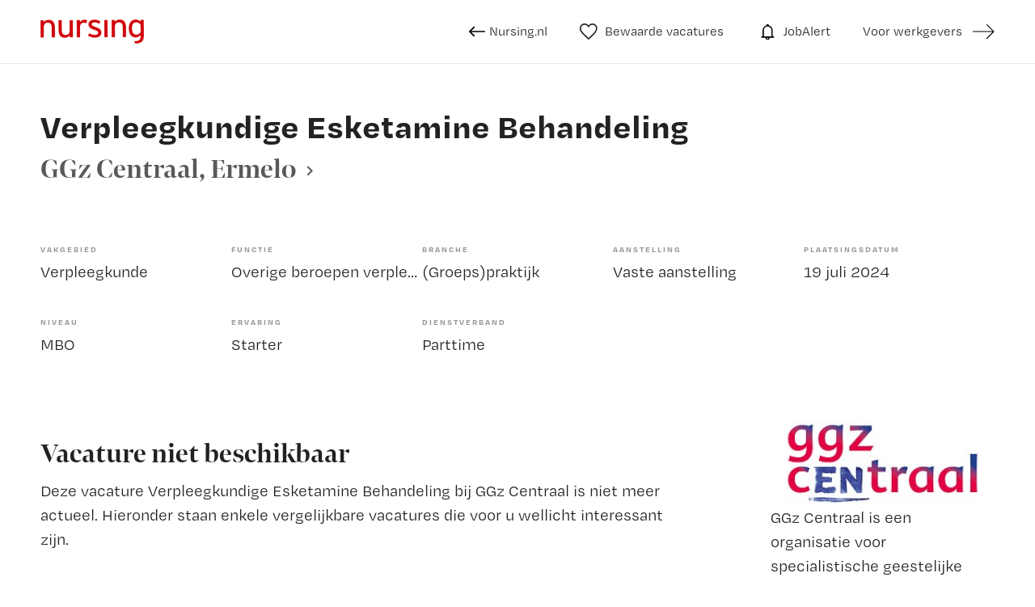

--- FILE ---
content_type: text/html
request_url: https://vacatures.nursing.nl/vacatures/overige-beroepen-verpleegkunde/verpleegkundige-esketamine-behandeling-357481.html
body_size: 54520
content:
<!DOCTYPE html>
<html lang="nl">
<head>
	<meta charset="utf-8" />
	<!-- Google Tag Manager -->
	<script>
		window.dataLayer = window.dataLayer || [];
		var userLayer = {"visitorIp": "18.116.88.192","userId": "","status": "not logged in"};
		var gtmSession = {"authentication": {"employerId":"","loginStatus":"not logged in"} };
		var gtmPage = {"pageinfo": {"destinationURL":"https://vacatures.nursing.nl/vacatures/overige-beroepen-verpleegkunde/verpleegkundige-esketamine-behandeling-357481.html","pageName":"Verpleegkundige Esketamine Behandeling in Ermelo (GGz Centraal)","pageType":"Job Details"},"search":{"query":"","totalHits":""} };
		/*RLS*/
	</script>
	<!-- End Google Tag Manager -->
  <meta http-equiv="X-UA-Compatible" content="IE=edge,chrome=1" />
  <meta name="viewport" content="width=device-width, initial-scale=1, maximum-scale=1, user-scalable=no" />
  <meta name="apple-touch-fullscreen" content="yes" />
  <meta name="apple-mobile-web-app-capable" content="yes" />
  <meta name="title" content="Verpleegkundige Esketamine Behandeling in Ermelo (GGz Centraal) | Nursing.nl" />
  <meta name="description" content="Als verpleegkundige bij ons speel je een cruciale rol in de behandeling van patiënten met een depressie. Je bent verantwoordelijk voor het toedienen van esketamine behandelingen, een therapie die hoop biedt aan mensen waar andere behandelingen niet effectief zijn gebleken, en..." />
		
  <title>Verpleegkundige Esketamine Behandeling in Ermelo (GGz Centraal) | Nursing.nl</title>
	<link rel="canonical" href="https://vacatures.nursing.nl/vacatures/overige-beroepen-verpleegkunde/verpleegkundige-esketamine-behandeling-357481.html" />
	<link rel="alternate" href="/index.xml" type="application/rss+xml" title="RSS" />
	<link rel="preload" href="https://fonts.gstatic.com/s/lato/v17/S6u9w4BMUTPHh7USSwiPGQ.woff2" crossorigin="anonymous" as="font" type="font/woff2">
	<link rel="preload" href="https://fonts.gstatic.com/s/lato/v17/S6uyw4BMUTPHjx4wXg.woff2" crossorigin="anonymous" as="font" type="font/woff2">
	<link rel="preload" href="https://fonts.gstatic.com/s/lato/v17/S6u9w4BMUTPHh6UVSwiPGQ.woff2" crossorigin="anonymous" as="font" type="font/woff2">
  <link rel="apple-touch-icon" sizes="57x57" href="/assets/favicon/apple-icon-57x57.png" />
  <link rel="apple-touch-icon" sizes="60x60" href="/assets/favicon/apple-icon-60x60.png" />
  <link rel="apple-touch-icon" sizes="72x72" href="/assets/favicon/apple-icon-72x72.png" />
  <link rel="apple-touch-icon" sizes="76x76" href="/assets/favicon/apple-icon-76x76.png" />
  <link rel="apple-touch-icon" sizes="114x114" href="/assets/favicon/apple-icon-114x114.png" />
  <link rel="apple-touch-icon" sizes="120x120" href="/assets/favicon/apple-icon-120x120.png" />
  <link rel="apple-touch-icon" sizes="144x144" href="/assets/favicon/apple-icon-144x144.png" />
  <link rel="apple-touch-icon" sizes="152x152" href="/assets/favicon/apple-icon-152x152.png" />
  <link rel="apple-touch-icon" sizes="180x180" href="/assets/favicon/apple-icon-180x180.png" />
  <link rel="icon" type="image/png" href="/assets/favicon/favicon-32x32.png" sizes="32x32" />
  <link rel="icon" type="image/png" href="/assets/favicon/favicon-96x96.png" sizes="96x96" />
  <link rel="icon" type="image/png" href="/assets/favicon/android-icon-192x192.png" sizes="192x192" />
  <link rel="icon" type="image/png" href="/assets/favicon/favicon-16x16.png" sizes="16x16" />
  <link rel="shortcut icon" href="/assets/favicon/favicon.ico" />
  <link rel="manifest" href="/assets/favicon/manifest.json" />
  <link rel="mask-icon" href="/assets/favicon/safari-pinned-tab.svg" color="#65d873" />
  <meta name="apple-mobile-web-app-title" content="Nursing.nl" />
  <meta name="application-name" content="Nursing.nl" />
  <meta name="msapplication-TileColor" content="#65d873" />
  <meta name="msapplication-TileImage" content="/assets/favicon/ms-icon-144x144.png" />
  <meta name="theme-color" content="#65d873" />
	
	<script src="https://ods-services.springer-sbm.com/webpush/publicwebpush/TernairWebPushSDK" async=""></script>
	<script>
	window.TernairWebPush = window.TernairWebPush || [];
	TernairWebPush.push(function() {
	TernairWebPush.init(
	{ webPushId: "wp-4956d694-8346-479b-99a4-48e34c8dc729", subscribeUrl: "https://ods-services.springer-sbm.com/webhook//webpush/register", client: "bsl", }
	);
	});
	</script>	
	<script>
		if (typeof Promise !== "function")
			document.write('<script src="https://www.promisejs.org/polyfills/promise-6.1.0.js"><\/script>');
	</script>
	<style type="text/css">
		@import url("https://use.typekit.net/kqg0exi.css");@import url("https://use.typekit.net/wyt7xaj.css");/*! normalize.css v3.0.3 | MIT License | github.com/necolas/normalize.css */html{font-family:sans-serif;-ms-text-size-adjust:100%;-webkit-text-size-adjust:100%}body{margin:0}article,aside,details,figcaption,figure,footer,header,hgroup,main,menu,nav,section,summary{display:block}audio,canvas,progress,video{display:inline-block;vertical-align:baseline}audio:not([controls]){display:none;height:0}[hidden],template{display:none}a{background-color:transparent}a:active,a:hover{outline:0}abbr[title]{border-bottom:none;text-decoration:underline;-webkit-text-decoration:underline dotted;text-decoration:underline dotted}b,strong{font-weight:bold}dfn{font-style:italic}h1{font-size:2em;margin:0.67em 0}mark{background:#ff0;color:#000}small{font-size:80%}sub,sup{font-size:75%;line-height:0;position:relative;vertical-align:baseline}sup{top:-0.5em}sub{bottom:-0.25em}img{border:0}svg:not(:root){overflow:hidden}figure{margin:1em 40px}hr{-webkit-box-sizing:content-box;box-sizing:content-box;height:0}pre{overflow:auto}code,kbd,pre,samp{font-family:monospace, monospace;font-size:1em}button,input,optgroup,select,textarea{color:inherit;font:inherit;margin:0}button{overflow:visible}button,select{text-transform:none}button,html input[type="button"],input[type="reset"],input[type="submit"]{-webkit-appearance:button;cursor:pointer}button[disabled],html input[disabled]{cursor:default}button::-moz-focus-inner,input::-moz-focus-inner{border:0;padding:0}input{line-height:normal}input[type="checkbox"],input[type="radio"]{-webkit-box-sizing:border-box;box-sizing:border-box;padding:0}input[type="number"]::-webkit-inner-spin-button,input[type="number"]::-webkit-outer-spin-button{height:auto}input[type="search"]{-webkit-appearance:textfield;-webkit-box-sizing:content-box;box-sizing:content-box}input[type="search"]::-webkit-search-cancel-button,input[type="search"]::-webkit-search-decoration{-webkit-appearance:none}fieldset{border:1px solid #c0c0c0;margin:0 2px;padding:0.35em 0.625em 0.75em}legend{border:0;padding:0}textarea{overflow:auto}optgroup{font-weight:bold}table{border-collapse:collapse;border-spacing:0}td,th{padding:0}*{-webkit-box-sizing:border-box;box-sizing:border-box}*:before,*:after{-webkit-box-sizing:border-box;box-sizing:border-box}html{font-size:10px;-webkit-tap-highlight-color:rgba(0,0,0,0)}body{font-family:"degular-text",sans-serif;font-size:16px;line-height:1.5;color:#222;background-color:#fff;font-weight:normal}input,button,select,textarea{font-family:inherit;font-size:inherit;line-height:inherit}a{color:#B4191E;text-decoration:none}a:hover,a:focus{color:#B4191E;text-decoration:none}a:focus{outline:5px auto -webkit-focus-ring-color;outline-offset:-2px}figure{margin:0}img{vertical-align:middle}.img-responsive{display:block;max-width:100%;height:auto}.img-rounded{border-radius:6px}.img-thumbnail{padding:4px;line-height:1.5;background-color:#fff;border:1px solid #ddd;border-radius:4px;-webkit-transition:all 0.2s ease-in-out;transition:all 0.2s ease-in-out;display:inline-block;max-width:100%;height:auto}.img-circle{border-radius:50%}hr{margin-top:24px;margin-bottom:24px;border:0;border-top:1px solid #eee}.sr-only{position:absolute;width:1px;height:1px;padding:0;margin:-1px;overflow:hidden;clip:rect(0, 0, 0, 0);border:0}.sr-only-focusable:active,.sr-only-focusable:focus{position:static;width:auto;height:auto;margin:0;overflow:visible;clip:auto}[role="button"]{cursor:pointer}h1,h2,h3,h4,h5,h6,.h1,.h2,.h3,.h4,.h5,.h6{font-family:inherit;font-weight:500;line-height:1.1;color:inherit}h1 small,h1 .small,h2 small,h2 .small,h3 small,h3 .small,h4 small,h4 .small,h5 small,h5 .small,h6 small,h6 .small,.h1 small,.h1 .small,.h2 small,.h2 .small,.h3 small,.h3 .small,.h4 small,.h4 .small,.h5 small,.h5 .small,.h6 small,.h6 .small{font-weight:400;line-height:1;color:#777}h1,.h1,h2,.h2,h3,.h3{margin-top:24px;margin-bottom:12px}h1 small,h1 .small,.h1 small,.h1 .small,h2 small,h2 .small,.h2 small,.h2 .small,h3 small,h3 .small,.h3 small,.h3 .small{font-size:65%}h4,.h4,h5,.h5,h6,.h6{margin-top:12px;margin-bottom:12px}h4 small,h4 .small,.h4 small,.h4 .small,h5 small,h5 .small,.h5 small,.h5 .small,h6 small,h6 .small,.h6 small,.h6 .small{font-size:75%}h1,.h1{font-size:42px}h2,.h2{font-size:24px}h3,.h3{font-size:20px}h4,.h4{font-size:16px}h5,.h5{font-size:14px}h6,.h6{font-size:12px}p{margin:0 0 12px}.lead{margin-bottom:24px;font-size:18px;font-weight:300;line-height:1.4}@media (min-width: 768px){.lead{font-size:24px}}small,.small{font-size:75%}mark,.mark{padding:.2em;background-color:#fcf8e3}.text-left{text-align:left}.text-right{text-align:right}.text-center{text-align:center}.text-justify{text-align:justify}.text-nowrap{white-space:nowrap}.text-lowercase{text-transform:lowercase}.text-uppercase,.initialism{text-transform:uppercase}.text-capitalize{text-transform:capitalize}.text-muted{color:#777}.text-primary{color:#B4191E}a.text-primary:hover,a.text-primary:focus{color:#3cce4e}.text-success{color:#3c763d}a.text-success:hover,a.text-success:focus{color:#2b542c}.text-info{color:#31708f}a.text-info:hover,a.text-info:focus{color:#245269}.text-warning{color:#8a6d3b}a.text-warning:hover,a.text-warning:focus{color:#66512c}.text-danger{color:#a94442}a.text-danger:hover,a.text-danger:focus{color:#843534}.bg-primary{color:#fff}.bg-primary{background-color:#B4191E}a.bg-primary:hover,a.bg-primary:focus{background-color:#3cce4e}.bg-success{background-color:#dff0d8}a.bg-success:hover,a.bg-success:focus{background-color:#c1e2b3}.bg-info{background-color:#d9edf7}a.bg-info:hover,a.bg-info:focus{background-color:#afd9ee}.bg-warning{background-color:#fcf8e3}a.bg-warning:hover,a.bg-warning:focus{background-color:#f7ecb5}.bg-danger{background-color:#f2dede}a.bg-danger:hover,a.bg-danger:focus{background-color:#e4b9b9}.page-header{padding-bottom:11px;margin:48px 0 24px;border-bottom:1px solid #eee}ul,ol{margin-top:0;margin-bottom:12px}ul ul,ul ol,ol ul,ol ol{margin-bottom:0}.list-unstyled{padding-left:0;list-style:none}.list-inline{padding-left:0;list-style:none;margin-left:-5px}.list-inline>li{display:inline-block;padding-right:5px;padding-left:5px}dl{margin-top:0;margin-bottom:24px}dt,dd{line-height:1.5}dt{font-weight:700}dd{margin-left:0}.dl-horizontal dd:before,.dl-horizontal dd:after{display:table;content:" "}.dl-horizontal dd:after{clear:both}@media (min-width: 768px){.dl-horizontal dt{float:left;width:160px;clear:left;text-align:right;overflow:hidden;text-overflow:ellipsis;white-space:nowrap}.dl-horizontal dd{margin-left:180px}}abbr[title],abbr[data-original-title]{cursor:help}.initialism{font-size:90%}blockquote{padding:12px 24px;margin:0 0 24px;font-size:20px;border-left:5px solid #eee}blockquote p:last-child,blockquote ul:last-child,blockquote ol:last-child{margin-bottom:0}blockquote footer,blockquote small,blockquote .small{display:block;font-size:80%;line-height:1.5;color:#777}blockquote footer:before,blockquote small:before,blockquote .small:before{content:"\2014  \A0"}.blockquote-reverse,blockquote.pull-right{padding-right:15px;padding-left:0;text-align:right;border-right:5px solid #eee;border-left:0}.blockquote-reverse footer:before,.blockquote-reverse small:before,.blockquote-reverse .small:before,blockquote.pull-right footer:before,blockquote.pull-right small:before,blockquote.pull-right .small:before{content:""}.blockquote-reverse footer:after,.blockquote-reverse small:after,.blockquote-reverse .small:after,blockquote.pull-right footer:after,blockquote.pull-right small:after,blockquote.pull-right .small:after{content:"\A0  \2014"}address{margin-bottom:24px;font-style:normal;line-height:1.5}.container{padding-right:12px;padding-left:12px;margin-right:auto;margin-left:auto}.container:before,.container:after{display:table;content:" "}.container:after{clear:both}@media (min-width: 768px){.container{width:768px}}@media (min-width: 1090px){.container{width:992px}}@media (min-width: 1220px){.container{width:1220px}}.container-fluid{padding-right:12px;padding-left:12px;margin-right:auto;margin-left:auto}.container-fluid:before,.container-fluid:after{display:table;content:" "}.container-fluid:after{clear:both}.row{margin-right:-12px;margin-left:-12px}.row:before,.row:after{display:table;content:" "}.row:after{clear:both}.row-no-gutters{margin-right:0;margin-left:0}.row-no-gutters [class*="col-"]{padding-right:0;padding-left:0}.col-xs-1,.col-sm-1,.col-md-1,.col-lg-1,.col-xs-2,.col-sm-2,.col-md-2,.col-lg-2,.col-xs-3,.col-sm-3,.col-md-3,.col-lg-3,.col-xs-4,.col-sm-4,.col-md-4,.col-lg-4,.col-xs-5,.col-sm-5,.col-md-5,.col-lg-5,.col-xs-6,.col-sm-6,.col-md-6,.col-lg-6,.col-xs-7,.col-sm-7,.col-md-7,.col-lg-7,.col-xs-8,.col-sm-8,.col-md-8,.col-lg-8,.col-xs-9,.col-sm-9,.col-md-9,.col-lg-9,.col-xs-10,.col-sm-10,.col-md-10,.col-lg-10,.col-xs-11,.col-sm-11,.col-md-11,.col-lg-11,.col-xs-12,.col-sm-12,.col-md-12,.col-lg-12{position:relative;min-height:1px;padding-right:12px;padding-left:12px}.col-xs-1,.col-xs-2,.col-xs-3,.col-xs-4,.col-xs-5,.col-xs-6,.col-xs-7,.col-xs-8,.col-xs-9,.col-xs-10,.col-xs-11,.col-xs-12{float:left}.col-xs-1{width:8.33333%}.col-xs-2{width:16.66667%}.col-xs-3{width:25%}.col-xs-4{width:33.33333%}.col-xs-5{width:41.66667%}.col-xs-6{width:50%}.col-xs-7{width:58.33333%}.col-xs-8{width:66.66667%}.col-xs-9{width:75%}.col-xs-10{width:83.33333%}.col-xs-11{width:91.66667%}.col-xs-12{width:100%}.col-xs-pull-0{right:auto}.col-xs-pull-1{right:8.33333%}.col-xs-pull-2{right:16.66667%}.col-xs-pull-3{right:25%}.col-xs-pull-4{right:33.33333%}.col-xs-pull-5{right:41.66667%}.col-xs-pull-6{right:50%}.col-xs-pull-7{right:58.33333%}.col-xs-pull-8{right:66.66667%}.col-xs-pull-9{right:75%}.col-xs-pull-10{right:83.33333%}.col-xs-pull-11{right:91.66667%}.col-xs-pull-12{right:100%}.col-xs-push-0{left:auto}.col-xs-push-1{left:8.33333%}.col-xs-push-2{left:16.66667%}.col-xs-push-3{left:25%}.col-xs-push-4{left:33.33333%}.col-xs-push-5{left:41.66667%}.col-xs-push-6{left:50%}.col-xs-push-7{left:58.33333%}.col-xs-push-8{left:66.66667%}.col-xs-push-9{left:75%}.col-xs-push-10{left:83.33333%}.col-xs-push-11{left:91.66667%}.col-xs-push-12{left:100%}.col-xs-offset-0{margin-left:0%}.col-xs-offset-1{margin-left:8.33333%}.col-xs-offset-2{margin-left:16.66667%}.col-xs-offset-3{margin-left:25%}.col-xs-offset-4{margin-left:33.33333%}.col-xs-offset-5{margin-left:41.66667%}.col-xs-offset-6{margin-left:50%}.col-xs-offset-7{margin-left:58.33333%}.col-xs-offset-8{margin-left:66.66667%}.col-xs-offset-9{margin-left:75%}.col-xs-offset-10{margin-left:83.33333%}.col-xs-offset-11{margin-left:91.66667%}.col-xs-offset-12{margin-left:100%}@media (min-width: 768px){.col-sm-1,.col-sm-2,.col-sm-3,.col-sm-4,.col-sm-5,.col-sm-6,.col-sm-7,.col-sm-8,.col-sm-9,.col-sm-10,.col-sm-11,.col-sm-12{float:left}.col-sm-1{width:8.33333%}.col-sm-2{width:16.66667%}.col-sm-3{width:25%}.col-sm-4{width:33.33333%}.col-sm-5{width:41.66667%}.col-sm-6{width:50%}.col-sm-7{width:58.33333%}.col-sm-8{width:66.66667%}.col-sm-9{width:75%}.col-sm-10{width:83.33333%}.col-sm-11{width:91.66667%}.col-sm-12{width:100%}.col-sm-pull-0{right:auto}.col-sm-pull-1{right:8.33333%}.col-sm-pull-2{right:16.66667%}.col-sm-pull-3{right:25%}.col-sm-pull-4{right:33.33333%}.col-sm-pull-5{right:41.66667%}.col-sm-pull-6{right:50%}.col-sm-pull-7{right:58.33333%}.col-sm-pull-8{right:66.66667%}.col-sm-pull-9{right:75%}.col-sm-pull-10{right:83.33333%}.col-sm-pull-11{right:91.66667%}.col-sm-pull-12{right:100%}.col-sm-push-0{left:auto}.col-sm-push-1{left:8.33333%}.col-sm-push-2{left:16.66667%}.col-sm-push-3{left:25%}.col-sm-push-4{left:33.33333%}.col-sm-push-5{left:41.66667%}.col-sm-push-6{left:50%}.col-sm-push-7{left:58.33333%}.col-sm-push-8{left:66.66667%}.col-sm-push-9{left:75%}.col-sm-push-10{left:83.33333%}.col-sm-push-11{left:91.66667%}.col-sm-push-12{left:100%}.col-sm-offset-0{margin-left:0%}.col-sm-offset-1{margin-left:8.33333%}.col-sm-offset-2{margin-left:16.66667%}.col-sm-offset-3{margin-left:25%}.col-sm-offset-4{margin-left:33.33333%}.col-sm-offset-5{margin-left:41.66667%}.col-sm-offset-6{margin-left:50%}.col-sm-offset-7{margin-left:58.33333%}.col-sm-offset-8{margin-left:66.66667%}.col-sm-offset-9{margin-left:75%}.col-sm-offset-10{margin-left:83.33333%}.col-sm-offset-11{margin-left:91.66667%}.col-sm-offset-12{margin-left:100%}}@media (min-width: 1090px){.col-md-1,.col-md-2,.col-md-3,.col-md-4,.col-md-5,.col-md-6,.col-md-7,.col-md-8,.col-md-9,.col-md-10,.col-md-11,.col-md-12{float:left}.col-md-1{width:8.33333%}.col-md-2{width:16.66667%}.col-md-3{width:25%}.col-md-4{width:33.33333%}.col-md-5{width:41.66667%}.col-md-6{width:50%}.col-md-7{width:58.33333%}.col-md-8{width:66.66667%}.col-md-9{width:75%}.col-md-10{width:83.33333%}.col-md-11{width:91.66667%}.col-md-12{width:100%}.col-md-pull-0{right:auto}.col-md-pull-1{right:8.33333%}.col-md-pull-2{right:16.66667%}.col-md-pull-3{right:25%}.col-md-pull-4{right:33.33333%}.col-md-pull-5{right:41.66667%}.col-md-pull-6{right:50%}.col-md-pull-7{right:58.33333%}.col-md-pull-8{right:66.66667%}.col-md-pull-9{right:75%}.col-md-pull-10{right:83.33333%}.col-md-pull-11{right:91.66667%}.col-md-pull-12{right:100%}.col-md-push-0{left:auto}.col-md-push-1{left:8.33333%}.col-md-push-2{left:16.66667%}.col-md-push-3{left:25%}.col-md-push-4{left:33.33333%}.col-md-push-5{left:41.66667%}.col-md-push-6{left:50%}.col-md-push-7{left:58.33333%}.col-md-push-8{left:66.66667%}.col-md-push-9{left:75%}.col-md-push-10{left:83.33333%}.col-md-push-11{left:91.66667%}.col-md-push-12{left:100%}.col-md-offset-0{margin-left:0%}.col-md-offset-1{margin-left:8.33333%}.col-md-offset-2{margin-left:16.66667%}.col-md-offset-3{margin-left:25%}.col-md-offset-4{margin-left:33.33333%}.col-md-offset-5{margin-left:41.66667%}.col-md-offset-6{margin-left:50%}.col-md-offset-7{margin-left:58.33333%}.col-md-offset-8{margin-left:66.66667%}.col-md-offset-9{margin-left:75%}.col-md-offset-10{margin-left:83.33333%}.col-md-offset-11{margin-left:91.66667%}.col-md-offset-12{margin-left:100%}}@media (min-width: 1220px){.col-lg-1,.col-lg-2,.col-lg-3,.col-lg-4,.col-lg-5,.col-lg-6,.col-lg-7,.col-lg-8,.col-lg-9,.col-lg-10,.col-lg-11,.col-lg-12{float:left}.col-lg-1{width:8.33333%}.col-lg-2{width:16.66667%}.col-lg-3{width:25%}.col-lg-4{width:33.33333%}.col-lg-5{width:41.66667%}.col-lg-6{width:50%}.col-lg-7{width:58.33333%}.col-lg-8{width:66.66667%}.col-lg-9{width:75%}.col-lg-10{width:83.33333%}.col-lg-11{width:91.66667%}.col-lg-12{width:100%}.col-lg-pull-0{right:auto}.col-lg-pull-1{right:8.33333%}.col-lg-pull-2{right:16.66667%}.col-lg-pull-3{right:25%}.col-lg-pull-4{right:33.33333%}.col-lg-pull-5{right:41.66667%}.col-lg-pull-6{right:50%}.col-lg-pull-7{right:58.33333%}.col-lg-pull-8{right:66.66667%}.col-lg-pull-9{right:75%}.col-lg-pull-10{right:83.33333%}.col-lg-pull-11{right:91.66667%}.col-lg-pull-12{right:100%}.col-lg-push-0{left:auto}.col-lg-push-1{left:8.33333%}.col-lg-push-2{left:16.66667%}.col-lg-push-3{left:25%}.col-lg-push-4{left:33.33333%}.col-lg-push-5{left:41.66667%}.col-lg-push-6{left:50%}.col-lg-push-7{left:58.33333%}.col-lg-push-8{left:66.66667%}.col-lg-push-9{left:75%}.col-lg-push-10{left:83.33333%}.col-lg-push-11{left:91.66667%}.col-lg-push-12{left:100%}.col-lg-offset-0{margin-left:0%}.col-lg-offset-1{margin-left:8.33333%}.col-lg-offset-2{margin-left:16.66667%}.col-lg-offset-3{margin-left:25%}.col-lg-offset-4{margin-left:33.33333%}.col-lg-offset-5{margin-left:41.66667%}.col-lg-offset-6{margin-left:50%}.col-lg-offset-7{margin-left:58.33333%}.col-lg-offset-8{margin-left:66.66667%}.col-lg-offset-9{margin-left:75%}.col-lg-offset-10{margin-left:83.33333%}.col-lg-offset-11{margin-left:91.66667%}.col-lg-offset-12{margin-left:100%}}table{background-color:rgba(0,0,0,0)}table col[class*="col-"]{position:static;display:table-column;float:none}table td[class*="col-"],table th[class*="col-"]{position:static;display:table-cell;float:none}caption{padding-top:8px;padding-bottom:8px;color:#777;text-align:left}th{text-align:left}.table{width:100%;max-width:100%;margin-bottom:24px}.table>thead>tr>th,.table>thead>tr>td,.table>tbody>tr>th,.table>tbody>tr>td,.table>tfoot>tr>th,.table>tfoot>tr>td{padding:8px;line-height:1.5;vertical-align:top;border-top:1px solid #ddd}.table>thead>tr>th{vertical-align:bottom;border-bottom:2px solid #ddd}.table>caption+thead>tr:first-child>th,.table>caption+thead>tr:first-child>td,.table>colgroup+thead>tr:first-child>th,.table>colgroup+thead>tr:first-child>td,.table>thead:first-child>tr:first-child>th,.table>thead:first-child>tr:first-child>td{border-top:0}.table>tbody+tbody{border-top:2px solid #ddd}.table .table{background-color:#fff}.table-condensed>thead>tr>th,.table-condensed>thead>tr>td,.table-condensed>tbody>tr>th,.table-condensed>tbody>tr>td,.table-condensed>tfoot>tr>th,.table-condensed>tfoot>tr>td{padding:5px}.table-bordered{border:1px solid #ddd}.table-bordered>thead>tr>th,.table-bordered>thead>tr>td,.table-bordered>tbody>tr>th,.table-bordered>tbody>tr>td,.table-bordered>tfoot>tr>th,.table-bordered>tfoot>tr>td{border:1px solid #ddd}.table-bordered>thead>tr>th,.table-bordered>thead>tr>td{border-bottom-width:2px}.table-striped>tbody>tr:nth-of-type(odd){background-color:#f9f9f9}.table-hover>tbody>tr:hover{background-color:#f5f5f5}.table>thead>tr>td.active,.table>thead>tr>th.active,.table>thead>tr.active>td,.table>thead>tr.active>th,.table>tbody>tr>td.active,.table>tbody>tr>th.active,.table>tbody>tr.active>td,.table>tbody>tr.active>th,.table>tfoot>tr>td.active,.table>tfoot>tr>th.active,.table>tfoot>tr.active>td,.table>tfoot>tr.active>th{background-color:#f5f5f5}.table-hover>tbody>tr>td.active:hover,.table-hover>tbody>tr>th.active:hover,.table-hover>tbody>tr.active:hover>td,.table-hover>tbody>tr:hover>.active,.table-hover>tbody>tr.active:hover>th{background-color:#e8e8e8}.table>thead>tr>td.success,.table>thead>tr>th.success,.table>thead>tr.success>td,.table>thead>tr.success>th,.table>tbody>tr>td.success,.table>tbody>tr>th.success,.table>tbody>tr.success>td,.table>tbody>tr.success>th,.table>tfoot>tr>td.success,.table>tfoot>tr>th.success,.table>tfoot>tr.success>td,.table>tfoot>tr.success>th{background-color:#dff0d8}.table-hover>tbody>tr>td.success:hover,.table-hover>tbody>tr>th.success:hover,.table-hover>tbody>tr.success:hover>td,.table-hover>tbody>tr:hover>.success,.table-hover>tbody>tr.success:hover>th{background-color:#d0e9c6}.table>thead>tr>td.info,.table>thead>tr>th.info,.table>thead>tr.info>td,.table>thead>tr.info>th,.table>tbody>tr>td.info,.table>tbody>tr>th.info,.table>tbody>tr.info>td,.table>tbody>tr.info>th,.table>tfoot>tr>td.info,.table>tfoot>tr>th.info,.table>tfoot>tr.info>td,.table>tfoot>tr.info>th{background-color:#d9edf7}.table-hover>tbody>tr>td.info:hover,.table-hover>tbody>tr>th.info:hover,.table-hover>tbody>tr.info:hover>td,.table-hover>tbody>tr:hover>.info,.table-hover>tbody>tr.info:hover>th{background-color:#c4e3f3}.table>thead>tr>td.warning,.table>thead>tr>th.warning,.table>thead>tr.warning>td,.table>thead>tr.warning>th,.table>tbody>tr>td.warning,.table>tbody>tr>th.warning,.table>tbody>tr.warning>td,.table>tbody>tr.warning>th,.table>tfoot>tr>td.warning,.table>tfoot>tr>th.warning,.table>tfoot>tr.warning>td,.table>tfoot>tr.warning>th{background-color:#fcf8e3}.table-hover>tbody>tr>td.warning:hover,.table-hover>tbody>tr>th.warning:hover,.table-hover>tbody>tr.warning:hover>td,.table-hover>tbody>tr:hover>.warning,.table-hover>tbody>tr.warning:hover>th{background-color:#faf2cc}.table>thead>tr>td.danger,.table>thead>tr>th.danger,.table>thead>tr.danger>td,.table>thead>tr.danger>th,.table>tbody>tr>td.danger,.table>tbody>tr>th.danger,.table>tbody>tr.danger>td,.table>tbody>tr.danger>th,.table>tfoot>tr>td.danger,.table>tfoot>tr>th.danger,.table>tfoot>tr.danger>td,.table>tfoot>tr.danger>th{background-color:#f2dede}.table-hover>tbody>tr>td.danger:hover,.table-hover>tbody>tr>th.danger:hover,.table-hover>tbody>tr.danger:hover>td,.table-hover>tbody>tr:hover>.danger,.table-hover>tbody>tr.danger:hover>th{background-color:#ebcccc}.table-responsive{min-height:.01%;overflow-x:auto}@media screen and (max-width: 767px){.table-responsive{width:100%;margin-bottom:18px;overflow-y:hidden;-ms-overflow-style:-ms-autohiding-scrollbar;border:1px solid #ddd}.table-responsive>.table{margin-bottom:0}.table-responsive>.table>thead>tr>th,.table-responsive>.table>thead>tr>td,.table-responsive>.table>tbody>tr>th,.table-responsive>.table>tbody>tr>td,.table-responsive>.table>tfoot>tr>th,.table-responsive>.table>tfoot>tr>td{white-space:nowrap}.table-responsive>.table-bordered{border:0}.table-responsive>.table-bordered>thead>tr>th:first-child,.table-responsive>.table-bordered>thead>tr>td:first-child,.table-responsive>.table-bordered>tbody>tr>th:first-child,.table-responsive>.table-bordered>tbody>tr>td:first-child,.table-responsive>.table-bordered>tfoot>tr>th:first-child,.table-responsive>.table-bordered>tfoot>tr>td:first-child{border-left:0}.table-responsive>.table-bordered>thead>tr>th:last-child,.table-responsive>.table-bordered>thead>tr>td:last-child,.table-responsive>.table-bordered>tbody>tr>th:last-child,.table-responsive>.table-bordered>tbody>tr>td:last-child,.table-responsive>.table-bordered>tfoot>tr>th:last-child,.table-responsive>.table-bordered>tfoot>tr>td:last-child{border-right:0}.table-responsive>.table-bordered>tbody>tr:last-child>th,.table-responsive>.table-bordered>tbody>tr:last-child>td,.table-responsive>.table-bordered>tfoot>tr:last-child>th,.table-responsive>.table-bordered>tfoot>tr:last-child>td{border-bottom:0}}fieldset{min-width:0;padding:0;margin:0;border:0}legend{display:block;width:100%;padding:0;margin-bottom:24px;font-size:24px;line-height:inherit;color:#333;border:0;border-bottom:1px solid #e5e5e5}label{display:inline-block;max-width:100%;margin-bottom:5px;font-weight:700}input[type="search"]{-webkit-box-sizing:border-box;box-sizing:border-box;-webkit-appearance:none;-moz-appearance:none;appearance:none}input[type="radio"],input[type="checkbox"]{margin:4px 0 0;margin-top:1px \9;line-height:normal}input[type="radio"][disabled],input[type="radio"].disabled,fieldset[disabled] input[type="radio"],input[type="checkbox"][disabled],input[type="checkbox"].disabled,fieldset[disabled] input[type="checkbox"]{cursor:not-allowed}input[type="file"]{display:block}input[type="range"]{display:block;width:100%}select[multiple],select[size]{height:auto}input[type="file"]:focus,input[type="radio"]:focus,input[type="checkbox"]:focus{outline:5px auto -webkit-focus-ring-color;outline-offset:-2px}output{display:block;padding-top:7px;font-size:16px;line-height:1.5;color:#222}.form-control{display:block;width:100%;height:52px;padding:6px 15px;font-size:16px;line-height:1.5;color:#222;background-color:#fff;background-image:none;border:1px solid #ccd5dd;border-radius:4px;-webkit-box-shadow:inset 0 1px 1px rgba(0,0,0,0.075);box-shadow:inset 0 1px 1px rgba(0,0,0,0.075);-webkit-transition:border-color ease-in-out 0.15s,box-shadow ease-in-out 0.15s;-webkit-transition:border-color ease-in-out 0.15s,-webkit-box-shadow ease-in-out 0.15s;transition:border-color ease-in-out 0.15s,-webkit-box-shadow ease-in-out 0.15s;transition:border-color ease-in-out 0.15s,box-shadow ease-in-out 0.15s;transition:border-color ease-in-out 0.15s,box-shadow ease-in-out 0.15s,-webkit-box-shadow ease-in-out 0.15s}.form-control:focus{border-color:#66afe9;outline:0;-webkit-box-shadow:inset 0 1px 1px rgba(0,0,0,0.075),0 0 8px rgba(102,175,233,0.6);box-shadow:inset 0 1px 1px rgba(0,0,0,0.075),0 0 8px rgba(102,175,233,0.6)}.form-control::-moz-placeholder{color:#999;opacity:1}.form-control:-ms-input-placeholder{color:#999}.form-control::-webkit-input-placeholder{color:#999}.form-control::-ms-expand{background-color:transparent;border:0}.form-control[disabled],.form-control[readonly],fieldset[disabled] .form-control{background-color:#eee;opacity:1}.form-control[disabled],fieldset[disabled] .form-control{cursor:not-allowed}textarea.form-control{height:auto}@media screen and (-webkit-min-device-pixel-ratio: 0){input[type="date"].form-control,input[type="time"].form-control,input[type="datetime-local"].form-control,input[type="month"].form-control{line-height:52px}input[type="date"].input-sm,.input-group-sm>input.form-control[type="date"],.input-group-sm>input.input-group-addon[type="date"],.input-group-sm>.input-group-btn>input.btn[type="date"],.input-group-sm input[type="date"],input[type="time"].input-sm,.input-group-sm>input.form-control[type="time"],.input-group-sm>input.input-group-addon[type="time"],.input-group-sm>.input-group-btn>input.btn[type="time"],.input-group-sm input[type="time"],input[type="datetime-local"].input-sm,.input-group-sm>input.form-control[type="datetime-local"],.input-group-sm>input.input-group-addon[type="datetime-local"],.input-group-sm>.input-group-btn>input.btn[type="datetime-local"],.input-group-sm input[type="datetime-local"],input[type="month"].input-sm,.input-group-sm>input.form-control[type="month"],.input-group-sm>input.input-group-addon[type="month"],.input-group-sm>.input-group-btn>input.btn[type="month"],.input-group-sm input[type="month"]{line-height:30px}input[type="date"].input-lg,.input-group-lg>input.form-control[type="date"],.input-group-lg>input.input-group-addon[type="date"],.input-group-lg>.input-group-btn>input.btn[type="date"],.input-group-lg input[type="date"],input[type="time"].input-lg,.input-group-lg>input.form-control[type="time"],.input-group-lg>input.input-group-addon[type="time"],.input-group-lg>.input-group-btn>input.btn[type="time"],.input-group-lg input[type="time"],input[type="datetime-local"].input-lg,.input-group-lg>input.form-control[type="datetime-local"],.input-group-lg>input.input-group-addon[type="datetime-local"],.input-group-lg>.input-group-btn>input.btn[type="datetime-local"],.input-group-lg input[type="datetime-local"],input[type="month"].input-lg,.input-group-lg>input.form-control[type="month"],.input-group-lg>input.input-group-addon[type="month"],.input-group-lg>.input-group-btn>input.btn[type="month"],.input-group-lg input[type="month"]{line-height:54px}}.form-group{margin-bottom:15px}.radio,.checkbox{position:relative;display:block;margin-top:10px;margin-bottom:10px}.radio.disabled label,fieldset[disabled] .radio label,.checkbox.disabled label,fieldset[disabled] .checkbox label{cursor:not-allowed}.radio label,.checkbox label{min-height:24px;padding-left:20px;margin-bottom:0;font-weight:400;cursor:pointer}.radio input[type="radio"],.radio-inline input[type="radio"],.checkbox input[type="checkbox"],.checkbox-inline input[type="checkbox"]{position:absolute;margin-top:4px \9;margin-left:-5px}.radio+.radio,.checkbox+.checkbox{margin-top:-5px}.radio-inline,.checkbox-inline{position:relative;display:inline-block;padding-left:20px;margin-bottom:0;font-weight:400;vertical-align:middle;cursor:pointer}.radio-inline.disabled,fieldset[disabled] .radio-inline,.checkbox-inline.disabled,fieldset[disabled] .checkbox-inline{cursor:not-allowed}.radio-inline+.radio-inline,.checkbox-inline+.checkbox-inline{margin-top:0;margin-left:10px}.form-control-static{min-height:40px;padding-top:7px;padding-bottom:7px;margin-bottom:0}.form-control-static.input-lg,.input-group-lg>.form-control-static.form-control,.input-group-lg>.form-control-static.input-group-addon,.input-group-lg>.input-group-btn>.form-control-static.btn,.form-control-static.input-sm,.input-group-sm>.form-control-static.form-control,.input-group-sm>.form-control-static.input-group-addon,.input-group-sm>.input-group-btn>.form-control-static.btn{padding-right:0;padding-left:0}.input-sm,.input-group-sm>.form-control,.input-group-sm>.input-group-addon,.input-group-sm>.input-group-btn>.btn{height:30px;padding:5px 10px;font-size:12px;line-height:1.5;border-radius:3px}select.input-sm,.input-group-sm>select.form-control,.input-group-sm>select.input-group-addon,.input-group-sm>.input-group-btn>select.btn{height:30px;line-height:30px}textarea.input-sm,.input-group-sm>textarea.form-control,.input-group-sm>textarea.input-group-addon,.input-group-sm>.input-group-btn>textarea.btn,select[multiple].input-sm,.input-group-sm>select.form-control[multiple],.input-group-sm>select.input-group-addon[multiple],.input-group-sm>.input-group-btn>select.btn[multiple]{height:auto}.form-group-sm .form-control{height:30px;padding:5px 10px;font-size:12px;line-height:1.5;border-radius:3px}.form-group-sm select.form-control{height:30px;line-height:30px}.form-group-sm textarea.form-control,.form-group-sm select[multiple].form-control{height:auto}.form-group-sm .form-control-static{height:30px;min-height:36px;padding:6px 10px;font-size:12px;line-height:1.5}.input-lg,.input-group-lg>.form-control,.input-group-lg>.input-group-addon,.input-group-lg>.input-group-btn>.btn{height:54px;padding:10px 16px;font-size:24px;line-height:1.33333;border-radius:6px}select.input-lg,.input-group-lg>select.form-control,.input-group-lg>select.input-group-addon,.input-group-lg>.input-group-btn>select.btn{height:54px;line-height:54px}textarea.input-lg,.input-group-lg>textarea.form-control,.input-group-lg>textarea.input-group-addon,.input-group-lg>.input-group-btn>textarea.btn,select[multiple].input-lg,.input-group-lg>select.form-control[multiple],.input-group-lg>select.input-group-addon[multiple],.input-group-lg>.input-group-btn>select.btn[multiple]{height:auto}.form-group-lg .form-control{height:54px;padding:10px 16px;font-size:24px;line-height:1.33333;border-radius:6px}.form-group-lg select.form-control{height:54px;line-height:54px}.form-group-lg textarea.form-control,.form-group-lg select[multiple].form-control{height:auto}.form-group-lg .form-control-static{height:54px;min-height:48px;padding:11px 16px;font-size:24px;line-height:1.33333}.has-feedback{position:relative}.has-feedback .form-control{padding-right:65px}.form-control-feedback{position:absolute;top:0;right:0;z-index:2;display:block;width:52px;height:52px;line-height:52px;text-align:center;pointer-events:none}.input-lg+.form-control-feedback,.input-group-lg>.form-control+.form-control-feedback,.input-group-lg>.input-group-addon+.form-control-feedback,.input-group-lg>.input-group-btn>.btn+.form-control-feedback,.input-group-lg+.form-control-feedback,.form-group-lg .form-control+.form-control-feedback{width:54px;height:54px;line-height:54px}.input-sm+.form-control-feedback,.input-group-sm>.form-control+.form-control-feedback,.input-group-sm>.input-group-addon+.form-control-feedback,.input-group-sm>.input-group-btn>.btn+.form-control-feedback,.input-group-sm+.form-control-feedback,.form-group-sm .form-control+.form-control-feedback{width:30px;height:30px;line-height:30px}.has-success .help-block,.has-success .control-label,.has-success .radio,.has-success .checkbox,.has-success .radio-inline,.has-success .checkbox-inline,.has-success.radio label,.has-success.checkbox label,.has-success.radio-inline label,.has-success.checkbox-inline label{color:#3c763d}.has-success .form-control{border-color:#3c763d;-webkit-box-shadow:inset 0 1px 1px rgba(0,0,0,0.075);box-shadow:inset 0 1px 1px rgba(0,0,0,0.075)}.has-success .form-control:focus{border-color:#2b542c;-webkit-box-shadow:inset 0 1px 1px rgba(0,0,0,0.075),0 0 6px #67b168;box-shadow:inset 0 1px 1px rgba(0,0,0,0.075),0 0 6px #67b168}.has-success .input-group-addon{color:#3c763d;background-color:#dff0d8;border-color:#3c763d}.has-success .form-control-feedback{color:#3c763d}.has-warning .help-block,.has-warning .control-label,.has-warning .radio,.has-warning .checkbox,.has-warning .radio-inline,.has-warning .checkbox-inline,.has-warning.radio label,.has-warning.checkbox label,.has-warning.radio-inline label,.has-warning.checkbox-inline label{color:#8a6d3b}.has-warning .form-control{border-color:#8a6d3b;-webkit-box-shadow:inset 0 1px 1px rgba(0,0,0,0.075);box-shadow:inset 0 1px 1px rgba(0,0,0,0.075)}.has-warning .form-control:focus{border-color:#66512c;-webkit-box-shadow:inset 0 1px 1px rgba(0,0,0,0.075),0 0 6px #c0a16b;box-shadow:inset 0 1px 1px rgba(0,0,0,0.075),0 0 6px #c0a16b}.has-warning .input-group-addon{color:#8a6d3b;background-color:#fcf8e3;border-color:#8a6d3b}.has-warning .form-control-feedback{color:#8a6d3b}.has-error .help-block,.has-error .control-label,.has-error .radio,.has-error .checkbox,.has-error .radio-inline,.has-error .checkbox-inline,.has-error.radio label,.has-error.checkbox label,.has-error.radio-inline label,.has-error.checkbox-inline label{color:#a94442}.has-error .form-control{border-color:#a94442;-webkit-box-shadow:inset 0 1px 1px rgba(0,0,0,0.075);box-shadow:inset 0 1px 1px rgba(0,0,0,0.075)}.has-error .form-control:focus{border-color:#843534;-webkit-box-shadow:inset 0 1px 1px rgba(0,0,0,0.075),0 0 6px #ce8483;box-shadow:inset 0 1px 1px rgba(0,0,0,0.075),0 0 6px #ce8483}.has-error .input-group-addon{color:#a94442;background-color:#f2dede;border-color:#a94442}.has-error .form-control-feedback{color:#a94442}.has-feedback label ~ .form-control-feedback{top:29px}.has-feedback label.sr-only ~ .form-control-feedback{top:0}.help-block{display:block;margin-top:5px;margin-bottom:10px;color:#626262}@media (min-width: 768px){.form-inline .form-group{display:inline-block;margin-bottom:0;vertical-align:middle}.form-inline .form-control{display:inline-block;width:auto;vertical-align:middle}.form-inline .form-control-static{display:inline-block}.form-inline .input-group{display:inline-table;vertical-align:middle}.form-inline .input-group .input-group-addon,.form-inline .input-group .input-group-btn,.form-inline .input-group .form-control{width:auto}.form-inline .input-group>.form-control{width:100%}.form-inline .control-label{margin-bottom:0;vertical-align:middle}.form-inline .radio,.form-inline .checkbox{display:inline-block;margin-top:0;margin-bottom:0;vertical-align:middle}.form-inline .radio label,.form-inline .checkbox label{padding-left:0}.form-inline .radio input[type="radio"],.form-inline .checkbox input[type="checkbox"]{position:relative;margin-left:0}.form-inline .has-feedback .form-control-feedback{top:0}}.form-horizontal .radio,.form-horizontal .checkbox,.form-horizontal .radio-inline,.form-horizontal .checkbox-inline{padding-top:7px;margin-top:0;margin-bottom:0}.form-horizontal .radio,.form-horizontal .checkbox{min-height:31px}.form-horizontal .form-group{margin-right:-12px;margin-left:-12px}.form-horizontal .form-group:before,.form-horizontal .form-group:after{display:table;content:" "}.form-horizontal .form-group:after{clear:both}@media (min-width: 768px){.form-horizontal .control-label{padding-top:7px;margin-bottom:0;text-align:right}}.form-horizontal .has-feedback .form-control-feedback{right:12px}@media (min-width: 768px){.form-horizontal .form-group-lg .control-label{padding-top:11px;font-size:24px}}@media (min-width: 768px){.form-horizontal .form-group-sm .control-label{padding-top:6px;font-size:12px}}.btn{display:inline-block;margin-bottom:0;font-weight:normal;text-align:center;white-space:nowrap;vertical-align:middle;-ms-touch-action:manipulation;touch-action:manipulation;cursor:pointer;background-image:none;border:1px solid transparent;padding:6px 15px;font-size:16px;line-height:1.5;border-radius:4px;-webkit-user-select:none;-moz-user-select:none;-ms-user-select:none;user-select:none}.btn:focus,.btn.focus,.btn:active:focus,.btn:active.focus,.btn.active:focus,.btn.active.focus{outline:5px auto -webkit-focus-ring-color;outline-offset:-2px}.btn:hover,.btn:focus,.btn.focus{color:#222;text-decoration:none}.btn:active,.btn.active{background-image:none;outline:0;-webkit-box-shadow:inset 0 3px 5px rgba(0,0,0,0.125);box-shadow:inset 0 3px 5px rgba(0,0,0,0.125)}.btn.disabled,.btn[disabled],fieldset[disabled] .btn{cursor:not-allowed;filter:alpha(opacity=65);opacity:.65;-webkit-box-shadow:none;box-shadow:none}a.btn.disabled,fieldset[disabled] a.btn{pointer-events:none}.btn-default{color:#222;background-color:#ccc;border-color:rgba(0,0,0,0)}.btn-default:focus,.btn-default.focus{color:#222;background-color:#b3b3b3;border-color:rgba(0,0,0,0)}.btn-default:hover{color:#222;background-color:#b3b3b3;border-color:rgba(0,0,0,0)}.btn-default:active,.btn-default.active,.open>.btn-default.dropdown-toggle{color:#222;background-color:#b3b3b3;background-image:none;border-color:rgba(0,0,0,0)}.btn-default:active:hover,.btn-default:active:focus,.btn-default:active.focus,.btn-default.active:hover,.btn-default.active:focus,.btn-default.active.focus,.open>.btn-default.dropdown-toggle:hover,.open>.btn-default.dropdown-toggle:focus,.open>.btn-default.dropdown-toggle.focus{color:#222;background-color:#a1a1a1;border-color:rgba(0,0,0,0)}.btn-default.disabled:hover,.btn-default.disabled:focus,.btn-default.disabled.focus,.btn-default[disabled]:hover,.btn-default[disabled]:focus,.btn-default[disabled].focus,fieldset[disabled] .btn-default:hover,fieldset[disabled] .btn-default:focus,fieldset[disabled] .btn-default.focus{background-color:#ccc;border-color:rgba(0,0,0,0)}.btn-default .badge{color:#ccc;background-color:#222}.btn-primary{color:#fff;background-color:#B4191E;border-color:#51d361}.btn-primary:focus,.btn-primary.focus{color:#fff;background-color:#3cce4e;border-color:#21832d}.btn-primary:hover{color:#fff;background-color:#3cce4e;border-color:#2fb83f}.btn-primary:active,.btn-primary.active,.open>.btn-primary.dropdown-toggle{color:#fff;background-color:#3cce4e;background-image:none;border-color:#2fb83f}.btn-primary:active:hover,.btn-primary:active:focus,.btn-primary:active.focus,.btn-primary.active:hover,.btn-primary.active:focus,.btn-primary.active.focus,.open>.btn-primary.dropdown-toggle:hover,.open>.btn-primary.dropdown-toggle:focus,.open>.btn-primary.dropdown-toggle.focus{color:#fff;background-color:#2fb83f;border-color:#21832d}.btn-primary.disabled:hover,.btn-primary.disabled:focus,.btn-primary.disabled.focus,.btn-primary[disabled]:hover,.btn-primary[disabled]:focus,.btn-primary[disabled].focus,fieldset[disabled] .btn-primary:hover,fieldset[disabled] .btn-primary:focus,fieldset[disabled] .btn-primary.focus{background-color:#B4191E;border-color:#51d361}.btn-primary .badge{color:#B4191E;background-color:#fff}.btn-success{color:#fff;background-color:#5cb85c;border-color:#4cae4c}.btn-success:focus,.btn-success.focus{color:#fff;background-color:#449d44;border-color:#255625}.btn-success:hover{color:#fff;background-color:#449d44;border-color:#398439}.btn-success:active,.btn-success.active,.open>.btn-success.dropdown-toggle{color:#fff;background-color:#449d44;background-image:none;border-color:#398439}.btn-success:active:hover,.btn-success:active:focus,.btn-success:active.focus,.btn-success.active:hover,.btn-success.active:focus,.btn-success.active.focus,.open>.btn-success.dropdown-toggle:hover,.open>.btn-success.dropdown-toggle:focus,.open>.btn-success.dropdown-toggle.focus{color:#fff;background-color:#398439;border-color:#255625}.btn-success.disabled:hover,.btn-success.disabled:focus,.btn-success.disabled.focus,.btn-success[disabled]:hover,.btn-success[disabled]:focus,.btn-success[disabled].focus,fieldset[disabled] .btn-success:hover,fieldset[disabled] .btn-success:focus,fieldset[disabled] .btn-success.focus{background-color:#5cb85c;border-color:#4cae4c}.btn-success .badge{color:#5cb85c;background-color:#fff}.btn-info{color:#fff;background-color:#5bc0de;border-color:#46b8da}.btn-info:focus,.btn-info.focus{color:#fff;background-color:#31b0d5;border-color:#1b6d85}.btn-info:hover{color:#fff;background-color:#31b0d5;border-color:#269abc}.btn-info:active,.btn-info.active,.open>.btn-info.dropdown-toggle{color:#fff;background-color:#31b0d5;background-image:none;border-color:#269abc}.btn-info:active:hover,.btn-info:active:focus,.btn-info:active.focus,.btn-info.active:hover,.btn-info.active:focus,.btn-info.active.focus,.open>.btn-info.dropdown-toggle:hover,.open>.btn-info.dropdown-toggle:focus,.open>.btn-info.dropdown-toggle.focus{color:#fff;background-color:#269abc;border-color:#1b6d85}.btn-info.disabled:hover,.btn-info.disabled:focus,.btn-info.disabled.focus,.btn-info[disabled]:hover,.btn-info[disabled]:focus,.btn-info[disabled].focus,fieldset[disabled] .btn-info:hover,fieldset[disabled] .btn-info:focus,fieldset[disabled] .btn-info.focus{background-color:#5bc0de;border-color:#46b8da}.btn-info .badge{color:#5bc0de;background-color:#fff}.btn-warning{color:#fff;background-color:#f0ad4e;border-color:#eea236}.btn-warning:focus,.btn-warning.focus{color:#fff;background-color:#ec971f;border-color:#985f0d}.btn-warning:hover{color:#fff;background-color:#ec971f;border-color:#d58512}.btn-warning:active,.btn-warning.active,.open>.btn-warning.dropdown-toggle{color:#fff;background-color:#ec971f;background-image:none;border-color:#d58512}.btn-warning:active:hover,.btn-warning:active:focus,.btn-warning:active.focus,.btn-warning.active:hover,.btn-warning.active:focus,.btn-warning.active.focus,.open>.btn-warning.dropdown-toggle:hover,.open>.btn-warning.dropdown-toggle:focus,.open>.btn-warning.dropdown-toggle.focus{color:#fff;background-color:#d58512;border-color:#985f0d}.btn-warning.disabled:hover,.btn-warning.disabled:focus,.btn-warning.disabled.focus,.btn-warning[disabled]:hover,.btn-warning[disabled]:focus,.btn-warning[disabled].focus,fieldset[disabled] .btn-warning:hover,fieldset[disabled] .btn-warning:focus,fieldset[disabled] .btn-warning.focus{background-color:#f0ad4e;border-color:#eea236}.btn-warning .badge{color:#f0ad4e;background-color:#fff}.btn-danger{color:#fff;background-color:#d9534f;border-color:#d43f3a}.btn-danger:focus,.btn-danger.focus{color:#fff;background-color:#c9302c;border-color:#761c19}.btn-danger:hover{color:#fff;background-color:#c9302c;border-color:#ac2925}.btn-danger:active,.btn-danger.active,.open>.btn-danger.dropdown-toggle{color:#fff;background-color:#c9302c;background-image:none;border-color:#ac2925}.btn-danger:active:hover,.btn-danger:active:focus,.btn-danger:active.focus,.btn-danger.active:hover,.btn-danger.active:focus,.btn-danger.active.focus,.open>.btn-danger.dropdown-toggle:hover,.open>.btn-danger.dropdown-toggle:focus,.open>.btn-danger.dropdown-toggle.focus{color:#fff;background-color:#ac2925;border-color:#761c19}.btn-danger.disabled:hover,.btn-danger.disabled:focus,.btn-danger.disabled.focus,.btn-danger[disabled]:hover,.btn-danger[disabled]:focus,.btn-danger[disabled].focus,fieldset[disabled] .btn-danger:hover,fieldset[disabled] .btn-danger:focus,fieldset[disabled] .btn-danger.focus{background-color:#d9534f;border-color:#d43f3a}.btn-danger .badge{color:#d9534f;background-color:#fff}.btn-link{font-weight:400;color:#B4191E;border-radius:0}.btn-link,.btn-link:active,.btn-link.active,.btn-link[disabled],fieldset[disabled] .btn-link{background-color:transparent;-webkit-box-shadow:none;box-shadow:none}.btn-link,.btn-link:hover,.btn-link:focus,.btn-link:active{border-color:transparent}.btn-link:hover,.btn-link:focus{color:#B4191E;text-decoration:none;background-color:transparent}.btn-link[disabled]:hover,.btn-link[disabled]:focus,fieldset[disabled] .btn-link:hover,fieldset[disabled] .btn-link:focus{color:#777;text-decoration:none}.btn-lg,.btn-group-lg>.btn{padding:10px 16px;font-size:24px;line-height:1.33333;border-radius:6px}.btn-sm,.btn-group-sm>.btn{padding:5px 10px;font-size:12px;line-height:1.5;border-radius:3px}.btn-xs,.btn-group-xs>.btn{padding:1px 5px;font-size:12px;line-height:1.5;border-radius:3px}.btn-block{display:block;width:100%}.btn-block+.btn-block{margin-top:5px}input[type="submit"].btn-block,input[type="reset"].btn-block,input[type="button"].btn-block{width:100%}.caret{display:inline-block;width:0;height:0;margin-left:2px;vertical-align:middle;border-top:4px dashed;border-top:4px solid \9;border-right:4px solid transparent;border-left:4px solid transparent}.dropup,.dropdown{position:relative}.dropdown-toggle:focus{outline:0}.dropdown-menu{position:absolute;top:100%;left:0;z-index:1000;display:none;float:left;min-width:160px;padding:5px 0;margin:2px 0 0;font-size:16px;text-align:left;list-style:none;background-color:#fff;background-clip:padding-box;border:1px solid #ccc;border:1px solid rgba(0,0,0,0.15);border-radius:4px;-webkit-box-shadow:0 6px 12px rgba(0,0,0,0.175);box-shadow:0 6px 12px rgba(0,0,0,0.175)}.dropdown-menu.pull-right{right:0;left:auto}.dropdown-menu .divider{height:1px;margin:11px 0;overflow:hidden;background-color:#e5e5e5}.dropdown-menu>li>a{display:block;padding:3px 20px;clear:both;font-weight:400;line-height:1.5;color:#333;white-space:nowrap}.dropdown-menu>li>a:hover,.dropdown-menu>li>a:focus{color:#262626;text-decoration:none;background-color:#f5f5f5}.dropdown-menu>.active>a,.dropdown-menu>.active>a:hover,.dropdown-menu>.active>a:focus{color:#fff;text-decoration:none;background-color:#B4191E;outline:0}.dropdown-menu>.disabled>a,.dropdown-menu>.disabled>a:hover,.dropdown-menu>.disabled>a:focus{color:#777}.dropdown-menu>.disabled>a:hover,.dropdown-menu>.disabled>a:focus{text-decoration:none;cursor:not-allowed;background-color:transparent;background-image:none;filter:progid:DXImageTransform.Microsoft.gradient(enabled = false)}.open>.dropdown-menu{display:block}.open>a{outline:0}.dropdown-menu-right{right:0;left:auto}.dropdown-menu-left{right:auto;left:0}.dropdown-header{display:block;padding:3px 20px;font-size:12px;line-height:1.5;color:#777;white-space:nowrap}.dropdown-backdrop{position:fixed;top:0;right:0;bottom:0;left:0;z-index:990}.pull-right>.dropdown-menu{right:0;left:auto}.dropup .caret,.navbar-fixed-bottom .dropdown .caret{content:"";border-top:0;border-bottom:4px dashed;border-bottom:4px solid \9}.dropup .dropdown-menu,.navbar-fixed-bottom .dropdown .dropdown-menu{top:auto;bottom:100%;margin-bottom:2px}@media (min-width: 768px){.navbar-right .dropdown-menu{right:0;left:auto}.navbar-right .dropdown-menu-left{left:0;right:auto}}.btn-group,.btn-group-vertical{position:relative;display:inline-block;vertical-align:middle}.btn-group>.btn,.btn-group-vertical>.btn{position:relative;float:left}.btn-group>.btn:hover,.btn-group>.btn:focus,.btn-group>.btn:active,.btn-group>.btn.active,.btn-group-vertical>.btn:hover,.btn-group-vertical>.btn:focus,.btn-group-vertical>.btn:active,.btn-group-vertical>.btn.active{z-index:2}.btn-group .btn+.btn,.btn-group .btn+.btn-group,.btn-group .btn-group+.btn,.btn-group .btn-group+.btn-group{margin-left:-1px}.btn-toolbar{margin-left:-5px}.btn-toolbar:before,.btn-toolbar:after{display:table;content:" "}.btn-toolbar:after{clear:both}.btn-toolbar .btn,.btn-toolbar .btn-group,.btn-toolbar .input-group{float:left}.btn-toolbar>.btn,.btn-toolbar>.btn-group,.btn-toolbar>.input-group{margin-left:5px}.btn-group>.btn:not(:first-child):not(:last-child):not(.dropdown-toggle){border-radius:0}.btn-group>.btn:first-child{margin-left:0}.btn-group>.btn:first-child:not(:last-child):not(.dropdown-toggle){border-top-right-radius:0;border-bottom-right-radius:0}.btn-group>.btn:last-child:not(:first-child),.btn-group>.dropdown-toggle:not(:first-child){border-top-left-radius:0;border-bottom-left-radius:0}.btn-group>.btn-group{float:left}.btn-group>.btn-group:not(:first-child):not(:last-child)>.btn{border-radius:0}.btn-group>.btn-group:first-child:not(:last-child)>.btn:last-child,.btn-group>.btn-group:first-child:not(:last-child)>.dropdown-toggle{border-top-right-radius:0;border-bottom-right-radius:0}.btn-group>.btn-group:last-child:not(:first-child)>.btn:first-child{border-top-left-radius:0;border-bottom-left-radius:0}.btn-group .dropdown-toggle:active,.btn-group.open .dropdown-toggle{outline:0}.btn-group>.btn+.dropdown-toggle{padding-right:8px;padding-left:8px}.btn-group>.btn-lg+.dropdown-toggle,.btn-group-lg.btn-group>.btn+.dropdown-toggle{padding-right:12px;padding-left:12px}.btn-group.open .dropdown-toggle{-webkit-box-shadow:inset 0 3px 5px rgba(0,0,0,0.125);box-shadow:inset 0 3px 5px rgba(0,0,0,0.125)}.btn-group.open .dropdown-toggle.btn-link{-webkit-box-shadow:none;box-shadow:none}.btn .caret{margin-left:0}.btn-lg .caret,.btn-group-lg>.btn .caret{border-width:5px 5px 0;border-bottom-width:0}.dropup .btn-lg .caret,.dropup .btn-group-lg>.btn .caret{border-width:0 5px 5px}.btn-group-vertical>.btn,.btn-group-vertical>.btn-group,.btn-group-vertical>.btn-group>.btn{display:block;float:none;width:100%;max-width:100%}.btn-group-vertical>.btn-group:before,.btn-group-vertical>.btn-group:after{display:table;content:" "}.btn-group-vertical>.btn-group:after{clear:both}.btn-group-vertical>.btn-group>.btn{float:none}.btn-group-vertical>.btn+.btn,.btn-group-vertical>.btn+.btn-group,.btn-group-vertical>.btn-group+.btn,.btn-group-vertical>.btn-group+.btn-group{margin-top:-1px;margin-left:0}.btn-group-vertical>.btn:not(:first-child):not(:last-child){border-radius:0}.btn-group-vertical>.btn:first-child:not(:last-child){border-top-left-radius:4px;border-top-right-radius:4px;border-bottom-right-radius:0;border-bottom-left-radius:0}.btn-group-vertical>.btn:last-child:not(:first-child){border-top-left-radius:0;border-top-right-radius:0;border-bottom-right-radius:4px;border-bottom-left-radius:4px}.btn-group-vertical>.btn-group:not(:first-child):not(:last-child)>.btn{border-radius:0}.btn-group-vertical>.btn-group:first-child:not(:last-child)>.btn:last-child,.btn-group-vertical>.btn-group:first-child:not(:last-child)>.dropdown-toggle{border-bottom-right-radius:0;border-bottom-left-radius:0}.btn-group-vertical>.btn-group:last-child:not(:first-child)>.btn:first-child{border-top-left-radius:0;border-top-right-radius:0}.btn-group-justified{display:table;width:100%;table-layout:fixed;border-collapse:separate}.btn-group-justified>.btn,.btn-group-justified>.btn-group{display:table-cell;float:none;width:1%}.btn-group-justified>.btn-group .btn{width:100%}.btn-group-justified>.btn-group .dropdown-menu{left:auto}[data-toggle="buttons"]>.btn input[type="radio"],[data-toggle="buttons"]>.btn input[type="checkbox"],[data-toggle="buttons"]>.btn-group>.btn input[type="radio"],[data-toggle="buttons"]>.btn-group>.btn input[type="checkbox"]{position:absolute;clip:rect(0, 0, 0, 0);pointer-events:none}.input-group{position:relative;display:table;border-collapse:separate}.input-group[class*="col-"]{float:none;padding-right:0;padding-left:0}.input-group .form-control{position:relative;z-index:2;float:left;width:100%;margin-bottom:0}.input-group .form-control:focus{z-index:3}.input-group-addon,.input-group-btn,.input-group .form-control{display:table-cell}.input-group-addon:not(:first-child):not(:last-child),.input-group-btn:not(:first-child):not(:last-child),.input-group .form-control:not(:first-child):not(:last-child){border-radius:0}.input-group-addon,.input-group-btn{width:1%;white-space:nowrap;vertical-align:middle}.input-group-addon{padding:6px 15px;font-size:16px;font-weight:400;line-height:1;color:#222;text-align:center;background-color:#eee;border:1px solid #ccd5dd;border-radius:4px}.input-group-addon.input-sm,.input-group-sm>.input-group-addon,.input-group-sm>.input-group-btn>.input-group-addon.btn{padding:5px 10px;font-size:12px;border-radius:3px}.input-group-addon.input-lg,.input-group-lg>.input-group-addon,.input-group-lg>.input-group-btn>.input-group-addon.btn{padding:10px 16px;font-size:24px;border-radius:6px}.input-group-addon input[type="radio"],.input-group-addon input[type="checkbox"]{margin-top:0}.input-group .form-control:first-child,.input-group-addon:first-child,.input-group-btn:first-child>.btn,.input-group-btn:first-child>.btn-group>.btn,.input-group-btn:first-child>.dropdown-toggle,.input-group-btn:last-child>.btn:not(:last-child):not(.dropdown-toggle),.input-group-btn:last-child>.btn-group:not(:last-child)>.btn{border-top-right-radius:0;border-bottom-right-radius:0}.input-group-addon:first-child{border-right:0}.input-group .form-control:last-child,.input-group-addon:last-child,.input-group-btn:last-child>.btn,.input-group-btn:last-child>.btn-group>.btn,.input-group-btn:last-child>.dropdown-toggle,.input-group-btn:first-child>.btn:not(:first-child),.input-group-btn:first-child>.btn-group:not(:first-child)>.btn{border-top-left-radius:0;border-bottom-left-radius:0}.input-group-addon:last-child{border-left:0}.input-group-btn{position:relative;font-size:0;white-space:nowrap}.input-group-btn>.btn{position:relative}.input-group-btn>.btn+.btn{margin-left:-1px}.input-group-btn>.btn:hover,.input-group-btn>.btn:focus,.input-group-btn>.btn:active{z-index:2}.input-group-btn:first-child>.btn,.input-group-btn:first-child>.btn-group{margin-right:-1px}.input-group-btn:last-child>.btn,.input-group-btn:last-child>.btn-group{z-index:2;margin-left:-1px}.label{display:inline;padding:.2em .6em .3em;font-size:75%;font-weight:700;line-height:1;color:#fff;text-align:center;white-space:nowrap;vertical-align:baseline;border-radius:.25em}.label:empty{display:none}.btn .label{position:relative;top:-1px}a.label:hover,a.label:focus{color:#fff;text-decoration:none;cursor:pointer}.label-default{background-color:#777}.label-default[href]:hover,.label-default[href]:focus{background-color:#5e5e5e}.label-primary{background-color:#B4191E}.label-primary[href]:hover,.label-primary[href]:focus{background-color:#3cce4e}.label-success{background-color:#5cb85c}.label-success[href]:hover,.label-success[href]:focus{background-color:#449d44}.label-info{background-color:#5bc0de}.label-info[href]:hover,.label-info[href]:focus{background-color:#31b0d5}.label-warning{background-color:#f0ad4e}.label-warning[href]:hover,.label-warning[href]:focus{background-color:#ec971f}.label-danger{background-color:#d9534f}.label-danger[href]:hover,.label-danger[href]:focus{background-color:#c9302c}.well{min-height:20px;padding:19px;margin-bottom:20px;background-color:#f5f5f5;border:1px solid #e3e3e3;border-radius:4px;-webkit-box-shadow:inset 0 1px 1px rgba(0,0,0,0.05);box-shadow:inset 0 1px 1px rgba(0,0,0,0.05)}.well blockquote{border-color:#ddd;border-color:rgba(0,0,0,0.15)}.well-lg{padding:24px;border-radius:6px}.well-sm{padding:9px;border-radius:3px}.tooltip{position:absolute;z-index:1070;display:block;font-family:"bennet-banner",sans-serif;font-style:normal;font-weight:400;line-height:1.5;line-break:auto;text-align:left;text-align:start;text-decoration:none;text-shadow:none;text-transform:none;letter-spacing:normal;word-break:normal;word-spacing:normal;word-wrap:normal;white-space:normal;font-size:12px;filter:alpha(opacity=0);opacity:0}.tooltip.in{filter:alpha(opacity=90);opacity:.9}.tooltip.top{padding:5px 0;margin-top:-3px}.tooltip.right{padding:0 5px;margin-left:3px}.tooltip.bottom{padding:5px 0;margin-top:3px}.tooltip.left{padding:0 5px;margin-left:-3px}.tooltip.top .tooltip-arrow{bottom:0;left:50%;margin-left:-5px;border-width:5px 5px 0;border-top-color:#000}.tooltip.top-left .tooltip-arrow{right:5px;bottom:0;margin-bottom:-5px;border-width:5px 5px 0;border-top-color:#000}.tooltip.top-right .tooltip-arrow{bottom:0;left:5px;margin-bottom:-5px;border-width:5px 5px 0;border-top-color:#000}.tooltip.right .tooltip-arrow{top:50%;left:0;margin-top:-5px;border-width:5px 5px 5px 0;border-right-color:#000}.tooltip.left .tooltip-arrow{top:50%;right:0;margin-top:-5px;border-width:5px 0 5px 5px;border-left-color:#000}.tooltip.bottom .tooltip-arrow{top:0;left:50%;margin-left:-5px;border-width:0 5px 5px;border-bottom-color:#000}.tooltip.bottom-left .tooltip-arrow{top:0;right:5px;margin-top:-5px;border-width:0 5px 5px;border-bottom-color:#000}.tooltip.bottom-right .tooltip-arrow{top:0;left:5px;margin-top:-5px;border-width:0 5px 5px;border-bottom-color:#000}.tooltip-inner{max-width:200px;padding:3px 8px;color:#fff;text-align:center;background-color:#000;border-radius:4px}.tooltip-arrow{position:absolute;width:0;height:0;border-color:transparent;border-style:solid}.popover{position:absolute;top:0;left:0;z-index:1060;display:none;max-width:276px;padding:1px;font-family:"bennet-banner",sans-serif;font-style:normal;font-weight:400;line-height:1.5;line-break:auto;text-align:left;text-align:start;text-decoration:none;text-shadow:none;text-transform:none;letter-spacing:normal;word-break:normal;word-spacing:normal;word-wrap:normal;white-space:normal;font-size:16px;background-color:#fff;background-clip:padding-box;border:1px solid #ccc;border:1px solid rgba(0,0,0,0.2);border-radius:6px;-webkit-box-shadow:0 5px 10px rgba(0,0,0,0.2);box-shadow:0 5px 10px rgba(0,0,0,0.2)}.popover.top{margin-top:-10px}.popover.right{margin-left:10px}.popover.bottom{margin-top:10px}.popover.left{margin-left:-10px}.popover>.arrow{border-width:11px}.popover>.arrow,.popover>.arrow:after{position:absolute;display:block;width:0;height:0;border-color:transparent;border-style:solid}.popover>.arrow:after{content:"";border-width:10px}.popover.top>.arrow{bottom:-11px;left:50%;margin-left:-11px;border-top-color:#999;border-top-color:rgba(0,0,0,0.25);border-bottom-width:0}.popover.top>.arrow:after{bottom:1px;margin-left:-10px;content:" ";border-top-color:#fff;border-bottom-width:0}.popover.right>.arrow{top:50%;left:-11px;margin-top:-11px;border-right-color:#999;border-right-color:rgba(0,0,0,0.25);border-left-width:0}.popover.right>.arrow:after{bottom:-10px;left:1px;content:" ";border-right-color:#fff;border-left-width:0}.popover.bottom>.arrow{top:-11px;left:50%;margin-left:-11px;border-top-width:0;border-bottom-color:#999;border-bottom-color:rgba(0,0,0,0.25)}.popover.bottom>.arrow:after{top:1px;margin-left:-10px;content:" ";border-top-width:0;border-bottom-color:#fff}.popover.left>.arrow{top:50%;right:-11px;margin-top:-11px;border-right-width:0;border-left-color:#999;border-left-color:rgba(0,0,0,0.25)}.popover.left>.arrow:after{right:1px;bottom:-10px;content:" ";border-right-width:0;border-left-color:#fff}.popover-title{padding:8px 14px;margin:0;font-size:16px;background-color:#f7f7f7;border-bottom:1px solid #ebebeb;border-radius:5px 5px 0 0}.popover-content{padding:9px 14px}.clearfix:before,.clearfix:after{display:table;content:" "}.clearfix:after{clear:both}.center-block{display:block;margin-right:auto;margin-left:auto}.pull-right{float:right !important}.pull-left{float:left !important}.hide{display:none !important}.show{display:block !important}.invisible{visibility:hidden}.text-hide{font:0/0 a;color:transparent;text-shadow:none;background-color:transparent;border:0}.hidden{display:none !important}.affix{position:fixed}@-ms-viewport{width:device-width}.visible-xs{display:none !important}.visible-sm{display:none !important}.visible-md{display:none !important}.visible-lg{display:none !important}.visible-xs-block,.visible-xs-inline,.visible-xs-inline-block,.visible-sm-block,.visible-sm-inline,.visible-sm-inline-block,.visible-md-block,.visible-md-inline,.visible-md-inline-block,.visible-lg-block,.visible-lg-inline,.visible-lg-inline-block{display:none !important}@media (max-width: 767px){.visible-xs{display:block !important}table.visible-xs{display:table !important}tr.visible-xs{display:table-row !important}th.visible-xs,td.visible-xs{display:table-cell !important}}@media (max-width: 767px){.visible-xs-block{display:block !important}}@media (max-width: 767px){.visible-xs-inline{display:inline !important}}@media (max-width: 767px){.visible-xs-inline-block{display:inline-block !important}}@media (min-width: 768px) and (max-width: 1089px){.visible-sm{display:block !important}table.visible-sm{display:table !important}tr.visible-sm{display:table-row !important}th.visible-sm,td.visible-sm{display:table-cell !important}}@media (min-width: 768px) and (max-width: 1089px){.visible-sm-block{display:block !important}}@media (min-width: 768px) and (max-width: 1089px){.visible-sm-inline{display:inline !important}}@media (min-width: 768px) and (max-width: 1089px){.visible-sm-inline-block{display:inline-block !important}}@media (min-width: 1090px) and (max-width: 1219px){.visible-md{display:block !important}table.visible-md{display:table !important}tr.visible-md{display:table-row !important}th.visible-md,td.visible-md{display:table-cell !important}}@media (min-width: 1090px) and (max-width: 1219px){.visible-md-block{display:block !important}}@media (min-width: 1090px) and (max-width: 1219px){.visible-md-inline{display:inline !important}}@media (min-width: 1090px) and (max-width: 1219px){.visible-md-inline-block{display:inline-block !important}}@media (min-width: 1220px){.visible-lg{display:block !important}table.visible-lg{display:table !important}tr.visible-lg{display:table-row !important}th.visible-lg,td.visible-lg{display:table-cell !important}}@media (min-width: 1220px){.visible-lg-block{display:block !important}}@media (min-width: 1220px){.visible-lg-inline{display:inline !important}}@media (min-width: 1220px){.visible-lg-inline-block{display:inline-block !important}}@media (max-width: 767px){.hidden-xs{display:none !important}}@media (min-width: 768px) and (max-width: 1089px){.hidden-sm{display:none !important}}@media (min-width: 1090px) and (max-width: 1219px){.hidden-md{display:none !important}}@media (min-width: 1220px){.hidden-lg{display:none !important}}.visible-print{display:none !important}@media print{.visible-print{display:block !important}table.visible-print{display:table !important}tr.visible-print{display:table-row !important}th.visible-print,td.visible-print{display:table-cell !important}}.visible-print-block{display:none !important}@media print{.visible-print-block{display:block !important}}.visible-print-inline{display:none !important}@media print{.visible-print-inline{display:inline !important}}.visible-print-inline-block{display:none !important}@media print{.visible-print-inline-block{display:inline-block !important}}@media print{.hidden-print{display:none !important}}@font-face{font-family:'fontello';src:url("/assets/fonts/icon-font/font/fontello.eot?34134552");src:url("/assets/fonts/icon-font/font/fontello.eot?34134552#iefix") format("embedded-opentype"),url("/assets/fonts/icon-font/font/fontello.woff2?34134552") format("woff2"),url("/assets/fonts/icon-font/font/fontello.woff?34134552") format("woff"),url("/assets/fonts/icon-font/font/fontello.ttf?34134552") format("truetype"),url("/assets/fonts/icon-font/font/fontello.svg?34134552#fontello") format("svg");font-weight:normal;font-style:normal;font-display:swap;}[class^="icon-"]:before,[class*=" icon-"]:before{font-family:"fontello";font-style:normal;font-weight:normal;speak:none;display:inline-block;text-decoration:inherit;width:1em;margin-right:.2em;text-align:center;font-variant:normal;text-transform:none;line-height:1em;margin-left:.2em;-webkit-font-smoothing:antialiased;-moz-osx-font-smoothing:grayscale}.icon-phone:before{content:'\E800'}.icon-download:before{content:'\E801'}.icon-heart:before{content:'\E802'}.icon-heart-empty:before{content:'\E803'}.icon-link:before{content:'\E804'}.icon-list-ol:before{content:'\E805'}.icon-list-ul:before{content:'\E806'}.icon-calendar:before{content:'\E820'}.icon-check:before{content:'\E821'}.icon-clock:before{content:'\E822'}.icon-close:before{content:'\E823'}.icon-cog:before{content:'\E824'}.icon-down-open:before{content:'\E825'}.icon-eye:before{content:'\E826'}.icon-facebook-box:before{content:'\E827'}.icon-filter:before{content:'\E828'}.icon-floppy:before{content:'\E829'}.icon-globe:before{content:'\E82A'}.icon-left-open:before{content:'\E82D'}.icon-linkedin:before{content:'\E82E'}.icon-list-compact:before{content:'\E82F'}.icon-list-extended:before{content:'\E830'}.icon-mail:before{content:'\E831'}.icon-mouse:before{content:'\E832'}.icon-ok-circle:before{content:'\E833'}.icon-print:before{content:'\E834'}.icon-right-open:before{content:'\E835'}.icon-twitter:before{content:'\E836'}.icon-up-open:before{content:'\E837'}.icon-list-bullet:before{content:'\F0CA'}.icon-list-numbered:before{content:'\F0CB'}span.multiselect-native-select{position:relative}span.multiselect-native-select select{border:0 !important;clip:rect(0 0 0 0) !important;height:1px !important;margin:-1px -1px -1px -3px !important;overflow:hidden !important;padding:0 !important;position:absolute !important;width:1px !important;left:50%;top:30px}.multiselect-container{position:absolute;list-style-type:none;margin:0;padding:0}.multiselect-container .input-group{margin:5px}.multiselect-container .multiselect-reset .input-group{width:93%}.multiselect-container>li{padding:0}.multiselect-container>li>a.multiselect-all label{font-weight:bold}.multiselect-container>li.multiselect-group label{margin:0;padding:3px 20px 3px 20px;height:100%;font-weight:bold}.multiselect-container>li.multiselect-group-clickable label{cursor:pointer}.multiselect-container>li>a{padding:0}.multiselect-container>li>a>label{margin:0;height:100%;cursor:pointer;font-weight:normal;padding:3px 20px 3px 40px}.multiselect-container>li>a>label.radio,.multiselect-container>li>a>label.checkbox{margin:0}.multiselect-container>li>a>label>input[type="checkbox"]{margin-bottom:5px}.btn-group>.btn-group:nth-child(2)>.multiselect.btn{border-top-left-radius:4px;border-bottom-left-radius:4px}.form-inline .multiselect-container label.checkbox,.form-inline .multiselect-container label.radio{padding:3px 20px 3px 40px}.form-inline .multiselect-container li a label.checkbox input[type="checkbox"],.form-inline .multiselect-container li a label.radio input[type="radio"]{margin-left:-20px;margin-right:0}.picker{font-size:16px;text-align:left;line-height:1.2;color:#000000;position:absolute;z-index:10000;-webkit-user-select:none;-moz-user-select:none;-ms-user-select:none;user-select:none}.picker__input{cursor:default}.picker__input.picker__input--active{border-color:#0089ec}.picker__holder{width:100%;overflow-y:auto;-webkit-overflow-scrolling:touch}/*! * Classic picker styling for pickadate.js * Demo: http://amsul.github.io/pickadate.js */.picker{width:100%}.picker__holder{position:absolute;background:#ffffff;border:1px solid #aaaaaa;border-top-width:0;border-bottom-width:0;border-radius:0 0 5px 5px;-webkit-box-sizing:border-box;box-sizing:border-box;min-width:176px;max-width:466px;max-height:0;-ms-filter:"progid:DXImageTransform.Microsoft.Alpha(Opacity=0)";filter:alpha(opacity=0);-moz-opacity:0;opacity:0;-webkit-transform:translateY(-1em) perspective(600px) rotateX(10deg);transform:translateY(-1em) perspective(600px) rotateX(10deg);transition:-webkit-transform 0.15s ease-out, opacity 0.15s ease-out, max-height 0s 0.15s, border-width 0s 0.15s;-webkit-transition:opacity 0.15s ease-out, max-height 0s 0.15s, border-width 0s 0.15s, -webkit-transform 0.15s ease-out;transition:opacity 0.15s ease-out, max-height 0s 0.15s, border-width 0s 0.15s, -webkit-transform 0.15s ease-out;transition:transform 0.15s ease-out, opacity 0.15s ease-out, max-height 0s 0.15s, border-width 0s 0.15s;transition:transform 0.15s ease-out, opacity 0.15s ease-out, max-height 0s 0.15s, border-width 0s 0.15s, -webkit-transform 0.15s ease-out}.picker__frame{padding:1px}.picker__wrap{margin:-1px}.picker--opened .picker__holder{max-height:25em;-ms-filter:"progid:DXImageTransform.Microsoft.Alpha(Opacity=100)";filter:alpha(opacity=100);-moz-opacity:1;opacity:1;border-top-width:1px;border-bottom-width:1px;-webkit-transform:translateY(0) perspective(600px) rotateX(0);transform:translateY(0) perspective(600px) rotateX(0);transition:-webkit-transform 0.15s ease-out, opacity 0.15s ease-out, max-height 0s, border-width 0s;-webkit-transition:opacity 0.15s ease-out, max-height 0s, border-width 0s, -webkit-transform 0.15s ease-out;transition:opacity 0.15s ease-out, max-height 0s, border-width 0s, -webkit-transform 0.15s ease-out;transition:transform 0.15s ease-out, opacity 0.15s ease-out, max-height 0s, border-width 0s;transition:transform 0.15s ease-out, opacity 0.15s ease-out, max-height 0s, border-width 0s, -webkit-transform 0.15s ease-out;-webkit-box-shadow:0 6px 18px 1px rgba(0,0,0,0.12);box-shadow:0 6px 18px 1px rgba(0,0,0,0.12)}.picker__box{padding:0 1em}.picker__header{text-align:center;position:relative;margin-top:.75em}.picker__month,.picker__year{font-weight:500;display:inline-block;margin-left:.25em;margin-right:.25em}.picker__year{color:#999999;font-size:.8em;font-style:italic}.picker__select--month,.picker__select--year{border:1px solid #b7b7b7;height:2em;padding:.5em;margin-left:.25em;margin-right:.25em}@media (min-width: 24.5em){.picker__select--month,.picker__select--year{margin-top:-0.5em}}.picker__select--month{width:35%}.picker__select--year{width:22.5%}.picker__select--month:focus,.picker__select--year:focus{border-color:#0089ec}.picker__nav--prev,.picker__nav--next{position:absolute;padding:.5em 1.25em;width:1em;height:1em;-webkit-box-sizing:content-box;box-sizing:content-box;top:-0.25em}@media (min-width: 24.5em){.picker__nav--prev,.picker__nav--next{top:-0.33em}}.picker__nav--prev{left:-1em;padding-right:1.25em}@media (min-width: 24.5em){.picker__nav--prev{padding-right:1.5em}}.picker__nav--next{right:-1em;padding-left:1.25em}@media (min-width: 24.5em){.picker__nav--next{padding-left:1.5em}}.picker__nav--prev:before,.picker__nav--next:before{content:" ";border-top:.5em solid transparent;border-bottom:.5em solid transparent;border-right:0.75em solid #000000;width:0;height:0;display:block;margin:0 auto}.picker__nav--next:before{border-right:0;border-left:0.75em solid #000000}.picker__nav--prev:hover,.picker__nav--next:hover{cursor:pointer;color:#000000;background:#b1dcfb}.picker__nav--disabled,.picker__nav--disabled:hover,.picker__nav--disabled:before,.picker__nav--disabled:before:hover{cursor:default;background:none;border-right-color:#f5f5f5;border-left-color:#f5f5f5}.picker__table{text-align:center;border-collapse:collapse;border-spacing:0;table-layout:fixed;font-size:inherit;width:100%;margin-top:.75em;margin-bottom:.5em}@media (min-height: 33.875em){.picker__table{margin-bottom:.75em}}.picker__table td{margin:0;padding:0}.picker__weekday{width:14.285714286%;font-size:.75em;padding-bottom:.25em;color:#999999;font-weight:500}@media (min-height: 33.875em){.picker__weekday{padding-bottom:.5em}}.picker__day{padding:.3125em 0;font-weight:200;border:1px solid transparent}.picker__day--today{position:relative}.picker__day--today:before{content:" ";position:absolute;top:2px;right:2px;width:0;height:0;border-top:0.5em solid #0059bc;border-left:.5em solid transparent}.picker__day--disabled:before{border-top-color:#aaaaaa}.picker__day--outfocus{color:#dddddd}.picker__day--infocus:hover,.picker__day--outfocus:hover{cursor:pointer;color:#000000;background:#b1dcfb}.picker__day--highlighted{border-color:#0089ec}.picker__day--highlighted:hover,.picker--focused .picker__day--highlighted{cursor:pointer;color:#000000;background:#b1dcfb}.picker__day--selected,.picker__day--selected:hover,.picker--focused .picker__day--selected{background:#0089ec;color:#ffffff}.picker__day--disabled,.picker__day--disabled:hover,.picker--focused .picker__day--disabled{background:#f5f5f5;border-color:#f5f5f5;color:#dddddd;cursor:default}.picker__day--highlighted.picker__day--disabled,.picker__day--highlighted.picker__day--disabled:hover{background:#bbbbbb}.picker__footer{text-align:center}.picker__button--today,.picker__button--clear,.picker__button--close{border:1px solid #ffffff;background:#ffffff;font-size:.8em;padding:.66em 0;font-weight:bold;width:33%;display:inline-block;vertical-align:bottom}.picker__button--today:hover,.picker__button--clear:hover,.picker__button--close:hover{cursor:pointer;color:#000000;background:#b1dcfb;border-bottom-color:#b1dcfb}.picker__button--today:focus,.picker__button--clear:focus,.picker__button--close:focus{background:#b1dcfb;border-color:#0089ec;outline:none}.picker__button--today:before,.picker__button--clear:before,.picker__button--close:before{position:relative;display:inline-block;height:0}.picker__button--today:before,.picker__button--clear:before{content:" ";margin-right:.45em}.picker__button--today:before{top:-0.05em;width:0;border-top:0.66em solid #0059bc;border-left:.66em solid transparent}.picker__button--clear:before{top:-0.25em;width:.66em;border-top:3px solid #ee2200}.picker__button--close:before{content:"\D7";top:-0.1em;vertical-align:top;font-size:1.1em;margin-right:.35em;color:#777777}.picker__button--today[disabled],.picker__button--today[disabled]:hover{background:#f5f5f5;border-color:#f5f5f5;color:#dddddd;cursor:default}.picker__button--today[disabled]:before{border-top-color:#aaaaaa}html,body{width:100%;height:100%;background:#fff;font-size:16px}@media (min-width: 68.125em){html,body{font-size:20px}}html.js .expandable{display:none}html.js .expandable.is-active{display:block}body.noscroll{position:fixed;overflow-y:scroll;width:100%}.container{padding:0 20px}a{color:#B4191E}a:hover{text-decoration:underline}p{line-height:1.5em;font-size:16px;margin:0 0 20px}@media (min-width: 68.125em){p{font-size:20px}}.intro{line-height:30px;font-size:20px}@media (min-width: 68.125em){.intro{line-height:36px;font-size:24px}}.intro-highlights{color:#595959}.intro-highlights span{color:#222}small{line-height:1.5em;font-size:12px;display:block;margin:0 0 12px}@media (min-width: 68.125em){small{font-size:16px}}.small--xs{line-height:1.5em;font-size:10px}@media (min-width: 68.125em){.small--xs{font-size:12px}}.strikethrough{text-decoration:line-through;color:#595959;display:inline}.strikethrough-primary{color:#B4191E}.svg-stroke{stroke:#222}.no-margin{margin:0 !important}.mobile-only{display:block}@media (min-width: 30em){.mobile-only{display:none}}.desktop-only{display:none}@media (min-width: 68.125em){.desktop-only{display:block}}.heading{font-weight:bold;margin:24px 0 1rem;line-height:1.25em}.heading:first-child{margin-top:0}.heading em{color:#222;font-style:normal;font-weight:400}.heading small{display:inline;font-weight:bold;color:#222}.heading-section{margin:0 0 1em;font-size:24px}.heading-block{font-size:20px}@media (min-width: 48em){.heading-section{font-size:32px}.heading-block{font-size:24px}}h1,.h1{font-size:28px}@media (min-width: 68.125em){h1,.h1{font-size:40px}}h2,.h2{font-size:24px}@media (min-width: 68.125em){h2,.h2{font-size:32px}}h3,.h3{font-size:20px}@media (min-width: 68.125em){h3,.h3{font-size:24px}}h4,.h4{font-size:16px}@media (min-width: 68.125em){h4,.h4{font-size:20px}}.btn{vertical-align:baseline;padding:4px 35px 6px;line-height:30px;border-radius:30px;outline:none;background:#B4191E;color:#fff;display:inline-block;border:0;white-space:normal}.btn ~ .btn{margin:8px 0 0 8px}.btn:active{-webkit-box-shadow:none;box-shadow:none}.btn:focus{outline:none;color:#fff;background:#000001}.btn:hover{color:#fff;background:#000001}.btn-ghost{padding:2px 33px 4px;border:2px solid #B4191E;background:#fff;color:#B4191E}.btn-ghost:hover{background:#B4191E;color:#fff}.btn-large{font-size:20px;padding:14px 35px 16px}@media (min-width: 68.125em){.btn-large{padding:14px 45px 16px}}.btn-large.btn-ghost{padding:12px 43px 14px}.btn-large.btn-icon svg{width:30px;max-height:30px;-webkit-transform:translateY(5px);transform:translateY(5px)}.btn-text{border-color:transparent;background:transparent;color:#B4191E}.btn-text:hover{background:transparent;color:#000001}.btn-text:focus{background:transparent;color:#000001}.btn-text+.btn-text{margin-left:0}.btn-plain{color:#222}.btn-secondary{padding-top:6px;padding-bottom:6px;border:2px solid;color:#B4191E;background:#fff}.btn-secondary:focus{color:#B4191E}.btn-secondary:hover,.btn-secondary:active{background:#B4191E;color:#fff}.btn-secondary.is-inverted{border-width:2px;background:#B4191E;color:#fff}.btn-secondary.is-inverted:hover,.btn-secondary.is-inverted:active{border-color:#fff;color:#51ad5c;background:#fff}.btn-tertiary{border-color:transparent;background:#ffa000;color:#fff}.btn-tertiary:hover,.btn-tertiary:active{background:#cc8000;color:#fff}.btn-icon .icon:before{margin:0 5px 0 0;font-size:22px}.btn-icon svg{width:20px;height:auto;max-height:20px;margin:0 15px 0 0;fill:#fff}.btn-icon svg.svg-stroke{stroke:#fff}.btn-icon:hover svg{fill:#fff}.btn-icon:hover svg.svg-stroke{stroke:#fff}.btn-icon.btn-ghost svg,.btn-icon.btn-text svg{fill:#B4191E}.btn-icon.btn-ghost svg.svg-stroke,.btn-icon.btn-text svg.svg-stroke{stroke:#B4191E}.btn-icon.btn-ghost:hover svg,.btn-icon.btn-text:hover svg{fill:#000001}.btn-icon.btn-ghost:hover svg.svg-stroke,.btn-icon.btn-text:hover svg.svg-stroke{stroke:#000001}.btn-icon.btn-plain svg{fill:#222}.btn-icon.btn-plain svg.svg-stroke{stroke:#222}.btn-icon.btn-plain:hover svg{fill:#000001}.btn-icon.btn-plain:hover svg.svg-stroke{stroke:#000001}.btn-icon-wrapper{width:24px;height:24px;display:inline-block;position:relative;margin:0 15px 0 0;-webkit-transform:translateY(5px);transform:translateY(5px)}.btn-icon-wrapper svg{position:absolute;left:50%;top:50%;-webkit-transform:translate(-50%, -50%);transform:translate(-50%, -50%)}.btn-save:before{content:"\E803";display:inline-block;width:1em;font-family:'fontello';font-style:normal;font-weight:normal;speak:none;text-decoration:inherit;text-align:center;font-variant:normal;text-transform:none;line-height:1em;-moz-osx-font-smoothing:grayscale;-webkit-font-smoothing:antialiased;margin-right:0.2em;margin-left:0.2em}.btn-save.is-saved:before{content:'\E802'}.btn-expand:after{content:"\E825";display:inline-block;width:1em;font-family:'fontello';font-style:normal;font-weight:normal;speak:none;text-decoration:inherit;text-align:center;font-variant:normal;text-transform:none;line-height:1em;-moz-osx-font-smoothing:grayscale;-webkit-font-smoothing:antialiased;margin-right:0.2em;margin-left:0.2em;margin-left:12px}.btn-expand.is-active:after{content:'\E837'}.btn-select{width:100%;padding-left:0;padding-right:0;border-color:transparent;border-bottom:1px solid #e9e9e9;border-radius:0;background:transparent;text-align:left}.btn-select:hover,.btn-select:active,.btn-select:active:hover{border-bottom-color:#B4191E;background:transparent}.btn-group.open>.btn-select,.btn-group.open>.btn-select:focus,.btn-group.open>.btn-select:active,.btn-group.open>.btn-select:hover{border-bottom-color:#B4191E;-webkit-box-shadow:none;box-shadow:none;background:transparent}.btn-select:before{content:"\E825";display:inline-block;width:1em;font-family:'fontello';font-style:normal;font-weight:normal;speak:none;text-decoration:inherit;text-align:center;font-variant:normal;text-transform:none;line-height:1em;-moz-osx-font-smoothing:grayscale;-webkit-font-smoothing:antialiased;margin-right:0.2em;margin-left:0.2em;float:right;font-size:20px}.btn-arrow{position:relative;padding-right:40px}.btn-arrow:before{content:'';background:url("data:image/svg+xml,%3Csvg width='28' height='19' xmlns='http://www.w3.org/2000/svg'%3E%3Cpath d='M27.335 9.142L18.898.704a.562.562 0 10-.795.796l7.477 7.477H1.063a.562.562 0 100 1.125H25.58l-7.477 7.477a.562.562 0 10.795.796l8.437-8.438a.562.562 0 000-.795z' fill='%23EE1C25' fill-rule='nonzero'/%3E%3C/svg%3E") no-repeat right 50% transparent;position:absolute;right:0;top:50%;-webkit-transform:translateY(-50%);transform:translateY(-50%);width:28px;height:19px}.btn-arrow:hover:before{background:url("data:image/svg+xml,%3Csvg width='28' height='19' xmlns='http://www.w3.org/2000/svg'%3E%3Cpath d='M27.335 9.142L18.898.704a.562.562 0 10-.795.796l7.477 7.477H1.063a.562.562 0 100 1.125H25.58l-7.477 7.477a.562.562 0 10.795.796l8.437-8.438a.562.562 0 000-.795z' fill='%23EE1C25' fill-rule='nonzero'/%3E%3C/svg%3E") no-repeat right 50% transparent}.btn-arrow-back{padding-left:40px;padding-right:24px}.btn-arrow-back:before{left:0;right:auto;-webkit-transform:translateY(-50%) rotate(180deg);transform:translateY(-50%) rotate(180deg)}.btn-active{text-decoration:underline}.btn-block{margin-left:0 !important}.btn-left{padding-left:0;padding-top:8px;padding-bottom:10px;text-align:left;display:block}.btn-left.btn-icon svg{margin-right:20px;width:24px;-webkit-transform:translateY(4px);transform:translateY(4px)}.button-list{list-style-type:none;padding:0;margin:0 0 50px}.button-list .btn{text-align:left}.btn-right{float:right}.btn-wide{padding-left:85px;padding-right:85px}@media (max-width: 76.24em){.btn-icon-mobile .icon:before{margin:0}.btn-icon-mobile span{display:none}}@media (min-width: 48em){.btn ~ .btn{margin:0 0 0 16px}.btn-secondary{padding-top:6px;padding-bottom:6px}.btn-medium{padding-left:12px;padding-right:12px}.btn-text{padding-left:16px;padding-right:16px}.btn-text.btn-arrow{padding-right:40px}.btn-text.btn-arrow-back{padding-right:24px;padding-left:40px}.btn-text ~ .btn{margin-left:0}.btn-select{padding-left:0;padding-right:0}.btn-left{padding-left:0 !important}}@media (min-width: 76.25em){.btn-text{padding-left:24px;padding-right:24px}}.button-bar{margin-top:40px}.button-bar .btn{display:block;width:100%}@media (min-width: 48em){.button-bar .btn{width:auto;display:inline-block}}.link{padding:0;border:none;background:transparent;color:#B4191E}.section-brand .link{color:#fff}.link-more:after{content:"\E835";display:inline-block;width:1em;font-family:'fontello';font-style:normal;font-weight:normal;speak:none;text-decoration:inherit;text-align:center;font-variant:normal;text-transform:none;line-height:1em;-moz-osx-font-smoothing:grayscale;-webkit-font-smoothing:antialiased;margin-right:0.2em;margin-left:0.2em}.link-back{font-size:16px}.link-back:before{content:"\E82D";display:inline-block;width:1em;font-family:'fontello';font-style:normal;font-weight:normal;speak:none;text-decoration:inherit;text-align:center;font-variant:normal;text-transform:none;line-height:1em;-moz-osx-font-smoothing:grayscale;-webkit-font-smoothing:antialiased;margin-right:0.2em;margin-left:0.2em;margin:0}.link-icon{margin:0 16px 0 0}.link-icon .icon{font-size:20px}.link-icon .icon:before,.link-icon .icon:after{margin:0}.fieldset+.fieldset{margin-top:40px}.fieldset p{margin-bottom:50px}.form-legend{border:none;font-weight:bold;line-height:25px;font-size:20px}@media (min-width: 68.125em){.form-legend{line-height:30px;font-size:24px}}.form-legend-description{margin-bottom:5px}.form-description{margin:0 0 20px;color:#595959}.form-description strong{color:#222;font-weight:400}.form-group{margin:0 0 20px}@media (min-width: 48em){.form-group{margin:0 0 40px}}.control-label{display:block;text-transform:uppercase;letter-spacing:0.2em;font-size:12px;color:#595959;font-weight:normal}.form-control{display:inline-block;height:50px;padding:12px 15px;border-radius:4px;border:2px solid #e9e9e9;line-height:2;background:#f7f7f7;-webkit-box-shadow:none;box-shadow:none;font-size:16px;-moz-appearance:none;-ms-appearance:none;-webkit-appearance:none}.form-control:focus,.form-control.picker__input--active{border-color:#B4191E;outline:none;-webkit-box-shadow:none;box-shadow:none}.form-control.is-datepicker{background:#f7f7f7}.form-control::-ms-clear{display:none}.form-control::-ms-expand{display:none}.form-control-brand{background:#fff}select.form-control{background:url("data:image/svg+xml,%3Csvg width='22' height='12' xmlns='http://www.w3.org/2000/svg'%3E%3Cpath d='M20.664 0L10.9 9.734 1.133 0 0 1.137 10.899 12 21.797 1.137z' fill='%2376C8D7' fill-rule='nonzero'/%3E%3C/svg%3E") no-repeat right 15px center;line-height:1.5}.form-steps{margin-bottom:40px;padding:0;list-style:none}.form-step{display:block;margin-bottom:20px;color:#ccc}.form-step.is-done a{color:#222}.form-step.is-done a:hover{color:#B4191E}.form-step.is-active{color:#B4191E}.form-step-number{display:inline-block;vertical-align:middle;width:30px;height:30px;margin:0 10px 0 0;border-radius:100%;line-height:30px;text-align:center;background:#e2e2e2;color:#fff}.form-step.is-active .form-step-number{background:#B4191E}.form-step.is-done .form-step-number{background:#222}.form-checkbox-box{position:relative;padding:12px;border:1px solid #e9e9e9;border-radius:5px}.form-checkbox-box input{position:absolute;top:0;left:0;display:none}.form-checkbox-input:checked+.form-checkbox-content .form-checkbox-label:before{content:"\E821";display:inline-block;width:1em;font-family:'fontello';font-style:normal;font-weight:normal;speak:none;text-decoration:inherit;text-align:center;font-variant:normal;text-transform:none;line-height:1em;-moz-osx-font-smoothing:grayscale;-webkit-font-smoothing:antialiased;margin-right:0.2em;margin-left:0.2em;width:20px;height:20px;margin:0;border-color:transparent;background:#B4191E}.form-checkbox-content{margin:0 0 0 32px}.form-checkbox-content img{max-width:100%}.form-checkbox-label{display:block;font-size:20px;cursor:pointer}.form-checkbox-label:before{content:'';position:absolute;left:12px;top:20px;width:20px;height:20px;margin:0;border:1px solid #e9e9e9;border-radius:3px;font-size:16px;line-height:20px;color:#fff}.form-checkbox-label:after{content:'';position:absolute;top:0;left:0;right:0;bottom:0}.form-checkbox-label:hover:after{background:rgba(0,0,0,0.05)}.form-checkbox-meta{color:#595959}.form-checkbox-description{margin:16px 0 32px}@media (min-width: 48em){.form-checkbox-box{padding:24px}.form-checkbox-input:checked+.form-checkbox-content .form-checkbox-label:before{width:30px;height:30px}.form-checkbox-label{font-size:24px}.form-checkbox-label:before{left:24px;top:24px;width:30px;height:30px;line-height:30px;font-size:inherit}.form-checkbox-content{margin:0 0 0 50px}}textarea{min-height:150px}.radio input{display:none}.radio input:checked+span:before{border-color:#B4191E}.radio input:checked+span:after{content:'';position:absolute;left:5px;top:5px;background:#B4191E;width:14px;height:14px;border-radius:50%}.radio label{padding:0}.radio span{font-size:16px;padding:0 0 0 40px;position:relative;display:block}.radio span:before{content:'';width:24px;height:24px;border:2px solid #e9e9e9;display:inline-block;border-radius:50%;margin:0 10px 0 0;-webkit-transform:translateY(5px);transform:translateY(5px);position:absolute;left:0;top:-5px}.checkbox input{opacity:0%}.checkbox input:checked+span:before{border-color:#B4191E}.checkbox input:checked+span:after{content:'';position:absolute;left:8px;top:3px;width:8px;height:14px;border-bottom:2px solid #B4191E;border-right:2px solid #B4191E;-webkit-transform:rotate(45deg);transform:rotate(45deg)}.checkbox label{padding:0}.checkbox span{font-size:16px;padding:0 0 0 40px;position:relative;display:block}.checkbox span:before{content:'';width:24px;height:24px;border:2px solid #e9e9e9;display:inline-block;border-radius:4px;margin:0 10px 0 0;-webkit-transform:translateY(5px);transform:translateY(5px);background:#fff;position:absolute;left:0;top:-5px}.checkbox-bar{margin:0 0 15px !important}.checkbox-bar:last-child{margin:0 !important}.checkbox-bar label{display:block}.checkbox-bar small{margin:0}.checkbox-bar span{border:2px solid #e9e9e9;padding:20px 20px 20px 60px;border-radius:10px}@media (min-width: 48em){.checkbox-bar span{padding:30px 30px 30px 75px}}.checkbox-bar span:before{left:20px;top:15px}@media (min-width: 48em){.checkbox-bar span:before{left:30px;top:25px}}.checkbox-bar input:checked+span{border-color:#B4191E}.checkbox-bar input:checked+span:after{left:28px;top:23px}@media (min-width: 48em){.checkbox-bar input:checked+span:after{left:38px;top:33px}}.checkbox-bar-head{display:-webkit-box;display:-webkit-flex;display:-ms-flexbox;display:flex;-webkit-flex-wrap:wrap;-ms-flex-wrap:wrap;flex-wrap:wrap}.checkbox-bar-head .heading{width:100%;margin:0 0 10px}@media (min-width: 48em){.checkbox-bar-head .heading{width:75%}}.checkbox-bar-head .checkbox-bar-price{width:100%}@media (min-width: 48em){.checkbox-bar-head .checkbox-bar-price{text-align:right;width:25%}}.checkbox-bar-footer{display:-webkit-box;display:-webkit-flex;display:-ms-flexbox;display:flex;-webkit-flex-wrap:wrap;-ms-flex-wrap:wrap;flex-wrap:wrap}.checkbox-bar-footer small{width:100%;margin:0 0 10px;font-size:16px}@media (min-width: 48em){.checkbox-bar-footer small{width:75%;margin-bottom:0}}.checkbox-bar-footer .checkbox-bar-preview{width:100%;margin-bottom:0}@media (min-width: 48em){.checkbox-bar-footer .checkbox-bar-preview{text-align:right;width:25%}}@media (max-width: 47.99em){.form-actions .btn{padding:14px 35px 16px;margin:0}}.list{position:relative;margin:0;padding:0;list-style:none}.list-actions{margin-top:20px}.list-columns.is-summary .list-item{display:none}.list-columns.is-summary .list-item.is-highlighted{display:block}.list-checked li:before{content:"\E821";display:inline-block;width:1em;font-family:'fontello';font-style:normal;font-weight:normal;speak:none;text-decoration:inherit;text-align:center;font-variant:normal;text-transform:none;line-height:1em;-moz-osx-font-smoothing:grayscale;-webkit-font-smoothing:antialiased;margin-right:0.2em;margin-left:0.2em;margin-right:10px}.list-item{margin:-1px 0 0;border-top:1px solid #e9e9e9;border-bottom:1px solid #e9e9e9;page-break-inside:avoid}.list-link{display:inline-block;padding:12px 0}.list-link span{color:#B4191E}.list-link.is-more:after{content:"\E835";display:inline-block;width:1em;font-family:'fontello';font-style:normal;font-weight:normal;speak:none;text-decoration:inherit;text-align:center;font-variant:normal;text-transform:none;line-height:1em;-moz-osx-font-smoothing:grayscale;-webkit-font-smoothing:antialiased;margin-right:0.2em;margin-left:0.2em;color:#B4191E;font-size:20px}.list-link.is-saved:after{content:"\E802";display:inline-block;width:1em;font-family:'fontello';font-style:normal;font-weight:normal;speak:none;text-decoration:inherit;text-align:center;font-variant:normal;text-transform:none;line-height:1em;-moz-osx-font-smoothing:grayscale;-webkit-font-smoothing:antialiased;margin-right:0.2em;margin-left:0.2em;font-size:20px}.list-link.is-more,.list-link.is-saved{display:block;color:#222;-webkit-transition:padding 0.2s linear;transition:padding 0.2s linear}.list-link.is-more:after,.list-link.is-saved:after{float:right;margin-right:12px;color:#B4191E;line-height:1.25}.list-link .icon{font-size:20px}.list-collapse{padding-left:0 !important}.list-collapse-trigger{margin:0;padding:20px 40px 20px 0;cursor:pointer;line-height:1.5em;font-size:20px;color:#B4191E;position:relative}@media (min-width: 68.125em){.list-collapse-trigger{line-height:30px;font-size:20px;padding:20px 60px 20px 0}}.list-collapse-trigger:before{content:'';width:22px;height:12px;display:block;position:absolute;right:0;top:50%;-webkit-transform:translateY(-50%) rotate(0deg);transform:translateY(-50%) rotate(0deg);background:url("data:image/svg+xml,%3Csvg width='22' height='12' xmlns='http://www.w3.org/2000/svg'%3E%3Cpath d='M20.664 0L10.9 9.734 1.133 0 0 1.137 10.899 12 21.797 1.137z' fill='%2376C8D7' fill-rule='nonzero'/%3E%3C/svg%3E") no-repeat left top;-webkit-transition:-webkit-transform 0.2s;transition:-webkit-transform 0.2s;transition:transform 0.2s;transition:transform 0.2s, -webkit-transform 0.2s}@media (min-width: 68.125em){.list-collapse-trigger:before{right:20px}}.list-collapse-trigger:hover,.list-collapse-trigger:focus,.list-collapse-trigger:active{color:#000001}.list-collapse-trigger.is-active:before{-webkit-transform:translateY(-50%) rotate(180deg);transform:translateY(-50%) rotate(180deg)}.list-collapse-content{display:none;padding-bottom:25px;font-size:20px;line-height:1.5em}.list-collapse-trigger.is-active ~ .list-collapse-content{display:block}@media (min-width: 48em){.list-columns{-moz-column-count:2;-webkit-column-count:2;column-count:2}.list-columns--single{-moz-column-count:1;-webkit-column-count:1;column-count:1}.list-link.is-more:hover,.list-link.is-saved:hover{padding-left:16px;background:#B4191E;color:#fff;text-decoration:none}.list-link.is-more:hover:after,.list-link.is-saved:hover:after{color:#fff}.list-link.is-more:hover span,.list-link.is-saved:hover span{color:inherit}}@media (min-width: 68.125em){.list-columns{-moz-column-count:3;-webkit-column-count:3;column-count:3}.list-columns--double{-moz-column-count:2;-webkit-column-count:2;column-count:2}.list-columns--single{-moz-column-count:1;-webkit-column-count:1;column-count:1}}.list-check{margin:30px 0;padding:0 !important}.list-check li{list-style-type:none;font-size:16px;padding:5px 0 5px 25px;position:relative}.list-check li span{display:inline;float:right}.list-check li small{margin:0 5px}.list-check li:before{content:'\E821';display:inline-block;font-family:'fontello';font-style:normal;font-weight:400;speak:none;text-decoration:inherit;text-align:center;font-variant:normal;text-transform:none;line-height:1em;position:absolute;left:0;top:9px}.list-check-large li{font-size:20px;padding-left:40px}@media (min-width: 68.125em){.list-check-large li{font-size:24px}}@media (min-width: 68.125em){.list-check-large li:before{top:12px}}.grid-block{margin:0 0 20px}@media (min-width: 68.125em){margin:0}.header{display:block;padding:24px 0;border-bottom:1px solid #e9e9e9}.header .container{position:relative}.header .header-wrapper{display:-webkit-box;display:-webkit-flex;display:-ms-flexbox;display:flex;-webkit-box-align:center;-webkit-align-items:center;-ms-flex-align:center;align-items:center}.has-spotlight .header{color:#fff}body.has-spotlight .header .logo-shape,body.has-spotlight .header .logo-text{fill:#fff}@media (max-width: 68.115em){.header{position:-webkit-sticky;position:sticky;left:0;right:0;top:0;background-color:#fff;z-index:10;-webkit-transition:top 0.2s ease-in-out;transition:top 0.2s ease-in-out;padding:0;border-bottom:0}}.logo{position:relative;z-index:2;float:left;max-width:200px;margin:0 10px 0 0}@media (min-width: 68.125em){.logo{margin:0 20px 0 0}}.header-clean{border-bottom:0}.logo-shape{z-index:1;width:45px;height:33px}.header-actions{-webkit-box-flex:1;-webkit-flex-grow:1;-ms-flex-positive:1;flex-grow:1;display:-webkit-box;display:-webkit-flex;display:-ms-flexbox;display:flex;-webkit-box-pack:end;-webkit-justify-content:flex-end;-ms-flex-pack:end;justify-content:flex-end}.header-links{display:-webkit-box;display:-webkit-flex;display:-ms-flexbox;display:flex;-webkit-box-pack:end;-webkit-justify-content:flex-end;-ms-flex-pack:end;justify-content:flex-end}.header-links a{color:#B4191E}body.has-spotlight .header-links a{color:#fff}.header-menu{position:fixed;top:0;left:0;right:0;bottom:0;display:none;padding:110px 0 0;overflow-y:auto;background:#fff;color:#222;z-index:1}.header-menu:before{content:'';width:100%;height:86px;position:fixed;left:0;top:0;z-index:4;background:#fff;border-bottom:1px solid #e9e9e9}.header-menu-inner{max-width:768px;margin:0 auto;padding:0 20px}.header-link{color:#222;padding-right:40px;font-size:16px;display:-webkit-box;display:-webkit-flex;display:-ms-flexbox;display:flex;-webkit-box-align:center;-webkit-align-items:center;-ms-flex-align:center;align-items:center}.header-link svg{height:30px;margin-right:5px}.header-link:hover{text-decoration:none;color:#000001}.header-link:hover svg{fill:#000001}.header-link:hover svg.svg-stroke{stroke:#000001}.header-link--arrow{position:relative;padding-right:40px}.header-link--arrow:before{content:'';background:url("data:image/svg+xml,%3Csvg width='28' height='19' xmlns='http://www.w3.org/2000/svg'%3E%3Cpath d='M27.335 9.142L18.898.704a.562.562 0 10-.795.796l7.477 7.477H1.063a.562.562 0 100 1.125H25.58l-7.477 7.477a.562.562 0 10.795.796l8.437-8.438a.562.562 0 000-.795z' fill='%23000000' fill-rule='nonzero'/%3E%3C/svg%3E") no-repeat right 50% transparent;position:absolute;right:0;top:50%;-webkit-transform:translateY(-50%);transform:translateY(-50%);width:27px;height:18px}.header-link--arrow:hover:before{background:url("data:image/svg+xml,%3Csvg width='28' height='19' xmlns='http://www.w3.org/2000/svg'%3E%3Cpath d='M27.335 9.142L18.898.704a.562.562 0 10-.795.796l7.477 7.477H1.063a.562.562 0 100 1.125H25.58l-7.477 7.477a.562.562 0 10.795.796l8.437-8.438a.562.562 0 000-.795z' fill='%23000000' fill-rule='nonzero'/%3E%3C/svg%3E") no-repeat right 50% transparent}.header-link--secondary{color:#B4191E}.header-btn{border-color:transparent;background:#B4191E;color:#fff}.header-btn:hover,.header-btn:active{border-color:#51ad5c;background:#51ad5c;color:#fff}body.has-spotlight .header-btn{background:#fff;color:#B4191E}body.has-spotlight .header-btn:hover,body.has-spotlight .header-btn:active{color:#51ad5c;background:#fff}@media (min-width: 68.125em){.header-menu-toggle{display:none}.header-link-mobile-only{display:none}.header-link svg{height:20px}}@media (max-width: 68.115em){.header .container{width:auto;padding-top:24px;padding-bottom:24px;border-bottom:1px solid #e9e9e9}.header-link-desktop-only{display:none}.header-link{font-size:0;padding-right:0;margin-left:20px}.header-link svg{height:24px;margin-right:5px}}.mobile-header{position:-webkit-sticky;position:sticky;left:0;right:0;top:0;background-color:#fff;z-index:10;-webkit-transition:top 0.2s ease-in-out;transition:top 0.2s ease-in-out}@media (min-width: 68.125em){.mobile-header{display:none}}.mobile-header .header-wrapper{overflow:hidden;max-height:100px;display:-webkit-box;display:-webkit-flex;display:-ms-flexbox;display:flex;padding:24px 20px;border-bottom:1px solid #e9e9e9}.mobile-header .header-links{font-size:0}.mobile-header .header-links>*{display:-webkit-box;display:-webkit-flex;display:-ms-flexbox;display:flex;-webkit-box-orient:vertical;-webkit-box-direction:normal;-webkit-flex-direction:column;-ms-flex-direction:column;flex-direction:column;-webkit-box-pack:center;-webkit-justify-content:center;-ms-flex-pack:center;justify-content:center;margin-left:20px}.mobile-header .header-links svg{height:24px;margin-right:5px}@media (max-width: 29.99em){.mobile-header .header-links>a{display:none}}.header-menu-state{position:fixed;top:200%;visibility:hidden}.header-menu-toggle{position:relative;z-index:10;width:32px;height:32px;padding:0;margin-bottom:0;border:none;overflow:hidden;outline:none;margin-left:20px}.header-menu-toggle-lines{position:absolute;top:50%;left:50%;display:block;width:24px;height:2px;margin:0 auto;-webkit-transform:translate(-50%, -50%);transform:translate(-50%, -50%);background:#000;-webkit-transition:-webkit-transform 0.3s;transition:-webkit-transform 0.3s;transition:transform 0.3s;transition:transform 0.3s, -webkit-transform 0.3s;text-indent:-9999em;pointer-events:none}.has-spotlight .header-menu-toggle-lines{background:#fff}.header-menu-toggle-lines:before,.header-menu-toggle-lines:after{content:'';position:absolute;left:0;top:0;display:block;width:100%;height:2px;background:#000;-webkit-transition:-webkit-transform 0.3s;transition:-webkit-transform 0.3s;transition:transform 0.3s;transition:transform 0.3s, -webkit-transform 0.3s}body.has-spotlight .header-menu-toggle-lines:before,body.has-spotlight .header-menu-toggle-lines:after{background:#fff}.header-menu-toggle-lines:before{-webkit-transform:translate(0, -8px);transform:translate(0, -8px)}.header-menu-toggle-lines:after{-webkit-transform:translate(0, 8px);transform:translate(0, 8px)}@media (max-width: 68.115em){.header-menu-state:checked ~ .header{position:-webkit-sticky;position:sticky;width:100%;z-index:10;-webkit-transform:none !important;transform:none !important;-webkit-transition:none;transition:none}.header-menu-state:checked ~ .header .header-wrapper{overflow:visible;max-height:100vh}.header-menu-state:checked ~ .header .logo-shape{fill:#B4191E}.header-menu-state:checked ~ .header .logo-text{fill:#222}.header-menu-state:checked ~ .header .header-menu{display:block}.header-menu-state:checked ~ .header .header-menu-toggle-lines{background:#fff}.header-menu-state:checked ~ .header .header-menu-toggle-lines:before{-webkit-transform:translate(0, 0) rotate(45deg);transform:translate(0, 0) rotate(45deg);background:#222}.header-menu-state:checked ~ .header .header-menu-toggle-lines:after{bottom:0;-webkit-transform:translate(0, 0) rotate(-45deg);transform:translate(0, 0) rotate(-45deg);background:#222}}.mobile-search-header{display:-webkit-box;display:-webkit-flex;display:-ms-flexbox;display:flex;border-bottom:1px solid #e9e9e9}@media (min-width: 68.125em){.mobile-search-header{display:none}}.mobile-search-header__item{position:relative;display:-webkit-box;display:-webkit-flex;display:-ms-flexbox;display:flex;-webkit-box-align:center;-webkit-align-items:center;-ms-flex-align:center;align-items:center;-webkit-box-flex:1;-webkit-flex-grow:1;-ms-flex-positive:1;flex-grow:1;border-right:1px solid #e9e9e9;padding:20px;margin:0;color:#222;font-weight:400}.mobile-search-header__item svg{height:24px;width:24px;margin-right:10px}.mobile-search-header__item svg.search{height:16px;width:16px}.mobile-search-header__item:active,.mobile-search-header__item:hover,.mobile-search-header__item:focus{color:#222;text-decoration:none}.mobile-search-header__item-count{position:absolute;right:34px;top:50%;margin:0;background-color:#B4191E;border-radius:50%;font-size:14px;height:20px;line-height:20px;text-align:center;width:20px;color:#fff;-webkit-transform:translateY(-50%);transform:translateY(-50%)}.mobile-search-header__item:last-child{border-right:0}.menu-state{position:fixed;top:200%;visibility:hidden}.search-header-menu{position:fixed;top:0;left:0;right:0;bottom:0;display:none;padding:0;overflow-y:auto;background:#fff;color:#222;z-index:100;padding-top:60px}.search-header-menu .close{position:absolute;right:20px;top:20px}.search-header-menu .icon-close{font-size:40px}#search-menu-state:checked ~ .search-menu{display:block}#filter-menu-state:checked ~ .filter-menu{display:block}.footer{padding:50px 0 30px;font-size:16px}@media (min-width: 48em){.footer{padding:120px 0 30px}}.footer-springer{background:#f9f9f9}.footer-logos{display:-webkit-box;display:-webkit-flex;display:-ms-flexbox;display:flex;-webkit-box-pack:justify;-webkit-justify-content:space-between;-ms-flex-pack:justify;justify-content:space-between}.footer-logo{display:inline-block;margin:0 auto 20px}.footer-logo img{width:100%}.footer-logo-springer{width:197px}.footer-logo-bsl{width:126px}.footer-actions{margin:0 0 20px;text-align:center}.footer-actions a{display:block;padding:0 20px;color:#222}.footer-actions a:hover{color:#B4191E}.footer-actions a:last-child{border:none}.footer-springer .footer-actions{margin-top:40px;text-align:left}.footer-springer .footer-actions a{display:inline-block;margin:0 20px 0 0;padding:0}.footer-actions-primary{font-size:20px}.footer-footnote{margin:32px 0 0;clear:right}.footer-footnote a{color:#222;text-decoration:underline}.footer-footnote a:hover{color:#B4191E}@media (min-width: 48em){.footer-logo{display:inline-block;margin:0 20px 0 0}.footer-springer{padding:30px 0}.footer-actions a{display:inline-block;border-right:1px solid #e9e9e9}.footer-springer .footer-actions{float:right;margin-top:0}}.card{text-align:left}.card-heading{margin-top:0;font-weight:400;font-size:24px;line-height:1.25}.card-description{margin:0;color:#595959}.teaser .card-description{color:#fff}.card-description-sub{font-size:14px}.card-image{display:none}.card-summary{display:inline-block;float:right;font-size:20px;color:#B4191E}.teaser .card-summary{color:#fff}@media (min-width: 48em){.card{display:-webkit-box;display:-webkit-flex;display:-ms-flexbox;display:flex;-webkit-box-orient:horizontal;-webkit-box-direction:reverse;-webkit-flex-direction:row-reverse;-ms-flex-direction:row-reverse;flex-direction:row-reverse;-webkit-box-align:center;-webkit-align-items:center;-ms-flex-align:center;align-items:center;min-height:100px}.teaser .card{min-height:none}.card-content{-webkit-box-flex:2;-webkit-flex:2;-ms-flex:2;flex:2}.card-image{display:block;margin:0 16px 0 0;border-radius:100%}.card-summary{font-size:42px}}.page-heading{margin:0 0 10px;font-size:20px;line-height:1.25}.page-sub-heading{margin:5px 0 10px;font-size:16px;color:#595959;line-height:1.25}[class*='-brand'] .page-sub-heading{color:inherit}.page-sub-heading.is-link{cursor:pointer}.page-sub-heading.is-link:after{content:"\E835";display:inline-block;width:1em;font-family:'fontello';font-style:normal;font-weight:normal;speak:none;text-decoration:inherit;text-align:center;font-variant:normal;text-transform:none;line-height:1em;-moz-osx-font-smoothing:grayscale;-webkit-font-smoothing:antialiased;margin-right:0.2em;margin-left:0.2em;font-size:0.75em}.page-sub-heading.is-link:hover{color:#B4191E}@media (min-width: 48em){.page-heading{font-size:42px}.page-sub-heading{font-size:32px}}.page.is-blocked{position:relative}.page.is-blocked:after{content:'';position:absolute;top:0;bottom:0;left:0;right:0;background-color:rgba(34,34,34,0.1)}.section{padding:50px 0}@media (min-width: 48em){.section{padding:120px 0}}.section:not(.section-brand):not(.section-highlight)+.section:not(.section-brand):not(.section-highlight){padding-top:0}.section:not(.section-text) ul:last-child,.section:not(.section-text) ol:last-child,.section:not(.section-text) p:last-child{margin-bottom:0}.section:last-child:not(.section-brand):not(.section-highlight){padding-bottom:0}.section ul,.section ol{padding-left:20px}.section ul:last-child,.section ol:last-child{margin-bottom:0}.section-form{padding-bottom:30px}@media (min-width: 48em){.section-form{padding-bottom:80px}}.section-text-image img{width:100%;height:auto}@media (min-width: 68.125em){.section-text-image img{width:auto;max-width:100%}}.section-text li,.section-text p{font-size:20px;line-height:1.5em}@media (max-width: 47.99em){.section-image .container{padding:0;overflow:hidden}}.section-inner-margin{padding-bottom:30px}@media (min-width: 48em){.section-inner-margin{padding-bottom:100px}}.section-brand{background:#B4191E;padding:30px 0}@media (min-width: 48em){.section-brand{padding:80px 0}}.section-vacancy{padding:40px 0}.section-brand--small{padding:20px 0}@media (min-width: 48em){.section-brand--small{padding:30px 0}}.section-intro{padding:50px 0 60px}@media (min-width: 48em){.section-intro{padding:80px 0 100px}}.section-highlight{background:#f9f9f9}.section-media{padding:0}.section-media img,.section-media video,.section-media embed{width:100%}.section-actions{margin-top:20px}.section-actions:before,.section-actions:after{display:table;content:" "}.section-actions:after{clear:both}.section-actions .btn{margin:0 16px 8px 0}.section-block{margin-bottom:80px}@media (min-width: 48em){.section-focus{text-align:center}.section-focus .section-intro{padding:0 40px}}@media (min-width: 68.125em){.section-secondary-action{float:right}}.label{display:inline-block;vertical-align:bottom;margin-bottom:6px;font-size:12px;font-weight:normal;line-height:1.25;color:#222}.label-highlighted,.label-live{background:#B4191E}.label-review{background:#B4191E}.label-concept{background:#ffa000}.teaser{display:-webkit-box;display:-webkit-flex;display:-ms-flexbox;display:flex;-webkit-box-orient:vertical;-webkit-box-direction:normal;-webkit-flex-direction:column;-ms-flex-direction:column;flex-direction:column;-webkit-box-align:start;-webkit-align-items:flex-start;-ms-flex-align:start;align-items:flex-start;padding:40px 30px;border-radius:20px;background:#B4191E}@media (min-width: 48em){.teaser{padding:50px}}.teaser-heading{font-size:24px;line-height:1.5em}@media (min-width: 48em){.teaser-heading{font-size:32px;width:80%}}.teaser-textblock{font-size:16px}.teaser-list{margin:0;padding:0;list-style:none}.teaser-list-item+.teaser-list-item{padding:20px 0 10px;border-top:1px solid #fff}@media (min-width: 48em){.teaser-list-item{padding:24px 0 14px}.teaser-list-item:first-child{padding-top:0}.teaser-list-item:last-child{padding-bottom:0}}.helpdesk img{display:block;max-width:100%;margin:0 auto 20px;border-radius:100%}.spotlight-head{padding:35px 25px 0}@media (min-width: 23.1em){.spotlight-head{padding:35px 25px 40px;border-bottom:2px solid #e9e9e9}}@media (min-width: 48em){.spotlight-head{padding:35px 40px 40px}}.spotlight-head--small .heading{margin-bottom:0}@media (min-width: 23.1em){.spotlight-head--small{padding-bottom:0;border-bottom:none}}@media (min-width: 48em){.spotlight-head--small{padding-bottom:0}}.spotlight-form-group{margin:0;padding:20px 25px 0}@media (min-width: 30em){.spotlight-form-group{width:50%;border-bottom:0;padding-right:0}.spotlight-form-group:nth-child(2){padding-right:25px}}@media (min-width: 48em){.spotlight-form-group{padding:20px 0 0 40px}.spotlight-form-group:nth-child(2){padding-right:40px}}@media (min-width: 76.25em){.spotlight-form-group{-webkit-box-flex:2;-webkit-flex:2;-ms-flex:2;flex:2;min-width:15%;border-bottom:0 !important;padding-left:20px}.spotlight-form-group:nth-child(2){padding-right:0}.spotlight-form-group:first-child{-webkit-box-flex:3;-webkit-flex:3;-ms-flex:3;flex:3;padding-left:40px}}.spotlight-form-group .form-control::-webkit-input-placeholder{color:#222}.spotlight-form-group .form-control::-moz-placeholder{color:#222}.spotlight-form-group .form-control:-ms-input-placeholder{color:#222}.spotlight-form-group .form-control:-moz-placeholder{color:#222}.spotlight-form-reset-holder{position:relative}.spotlight-form-reset-holder input{padding-right:35px}.spotlight-form-reset{position:absolute;top:50%;right:10px;display:none;padding:0;border:none;-webkit-transform:translateY(-50%);transform:translateY(-50%);background:transparent;color:#222}.spotlight-form-reset:hover,.spotlight-form-reset:focus{color:#B4191E;outline:none}.spotlight-form-reset.is-active{display:inline-block}.spotlight-form-actions{padding:43px 25px 35px;text-align:center}@media (min-width: 30em){.spotlight-form-actions{text-align:right}}@media (min-width: 48em){.spotlight-form-actions{padding:43px 40px 40px}.spotlight-form-actions:nth-child(2){padding-right:40px}}@media (min-width: 76.25em){.spotlight-form-actions{padding-left:20px}}.spotlight-form-actions .btn{padding-top:8px;padding-bottom:12px;display:block;width:100%}@media (min-width: 48em){.spotlight-form-actions .btn{width:auto}}@media (max-width: 68.115em){.search-small{display:none;z-index:10;position:fixed;top:87px;left:0;bottom:0;right:0;padding:0;background-color:#fff}.search-small .island{-webkit-box-shadow:none;box-shadow:none;padding:0}.search-small .spotlight-form-group{width:100%;padding-right:0}.search-small.is-active{display:block}.close-container--search{margin-top:20px}}@media (max-width: 29.99em){.spotlight-form-actions--small{padding:20px 25px}}@media (min-width: 30em){.spotlight-fields{display:-webkit-box;display:-webkit-flex;display:-ms-flexbox;display:flex;-webkit-flex-wrap:wrap;-ms-flex-wrap:wrap;flex-wrap:wrap;-webkit-box-align:stretch;-webkit-align-items:stretch;-ms-flex-align:stretch;align-items:stretch}.spotlight-form-actions{width:50%}}@media (min-width: 48em){.spotlight-form{font-size:20px}}@media (min-width: 76.25em){.spotlight-form-actions{width:auto}}.map{display:block;width:100%;height:70vh}.map-marker{width:40px;height:40px;margin:-20px 0 0 -20px;border-radius:100%;border:2px solid #fff;background:#B4191E;-webkit-box-shadow:0 0 10px rgba(101,216,115,0.2);box-shadow:0 0 10px rgba(101,216,115,0.2)}@media (min-width: 48em){.map{height:40vw}}.filter{display:block;position:fixed;top:87px;left:0;right:0;bottom:0;padding:16px 0;border-bottom:1px solid #e9e9e9;background-color:#fff;z-index:10}@media (min-width: 68.125em){.filter{display:block;position:relative;top:0;left:auto;right:auto;bottom:auto}.filter.fixed{position:fixed;left:0;right:0}}@media (max-width: 68.115em){.filter{display:none;overflow:scroll}.filter.is-active{display:block}}.filter-close{background-color:transparent;border:0;padding:0;color:#B4191E;font:inherit;font-size:1.6rem;line-height:normal;-webkit-font-smoothing:inherit;-moz-osx-font-smoothing:inherit;-webkit-appearance:none}.filter-close:hover{color:#000001}.close-container{display:-webkit-box;display:-webkit-flex;display:-ms-flexbox;display:flex;-webkit-box-pack:end;-webkit-justify-content:flex-end;-ms-flex-pack:end;justify-content:flex-end;margin-bottom:20px}@media (min-width: 68.125em){.close-container{display:none}}.filter-wrapper{display:-webkit-box;display:-webkit-flex;display:-ms-flexbox;display:flex;-webkit-flex-wrap:wrap;-ms-flex-wrap:wrap;flex-wrap:wrap;margin-bottom:-12px}.filter-wrapper>*{margin-right:12px !important;margin-bottom:12px !important}@media (max-width: 68.115em){.filter-wrapper{-webkit-box-orient:vertical;-webkit-box-direction:normal;-webkit-flex-direction:column;-ms-flex-direction:column;flex-direction:column;-webkit-box-align:center;-webkit-align-items:center;-ms-flex-align:center;align-items:center}.filter-wrapper>*{margin-right:0 !important}.filter-wrapper .filter__button{font-size:1rem;width:100%}.filter-wrapper .filter-field{width:100%}}.filter__button{position:relative;display:-webkit-box;display:-webkit-flex;display:-ms-flexbox;display:flex;-webkit-box-align:center;-webkit-align-items:center;-ms-flex-align:center;align-items:center;border:1px solid #e9e9e9;border-radius:4px;margin:0;padding:9px;padding-left:10px;padding-right:60px;width:auto;overflow:visible;background-color:#fff;color:inherit;font:inherit;font-size:0.8rem;line-height:normal;-webkit-font-smoothing:inherit;-moz-osx-font-smoothing:inherit;-webkit-appearance:none;-webkit-transition:border 0.2s, background-color 0.2s;transition:border 0.2s, background-color 0.2s}.filter__button::-moz-focus-inner{border:0;padding:0}.filter__button svg{height:30px;width:30px;margin-right:5px;-webkit-transform:translate3d(0, 0, 0);transform:translate3d(0, 0, 0)}.filter__button:after{content:"\E825";display:inline-block;width:1em;font-family:'fontello';font-style:normal;font-weight:normal;speak:none;text-decoration:inherit;text-align:center;font-variant:normal;text-transform:none;line-height:1em;-moz-osx-font-smoothing:grayscale;-webkit-font-smoothing:antialiased;margin-right:0.2em;margin-left:0.2em;position:absolute;right:10px;top:50%;margin:0;font-size:24px;color:#B4191E;-webkit-transition:-webkit-transform 0.3s;transition:-webkit-transform 0.3s;transition:transform 0.3s;transition:transform 0.3s, -webkit-transform 0.3s;-webkit-transform:translateY(-50%);transform:translateY(-50%)}.filter__button:hover{border:1px solid #d0d0d0;background-color:#f2f2f2}.filter__button.is-hidden{display:none}.filter__button.is-active:after{-webkit-transform:translateY(-50%) rotate(180deg);transform:translateY(-50%) rotate(180deg)}.filter__button-count{position:absolute;right:34px;top:50%;margin:0;background-color:#B4191E;border-radius:50%;font-size:14px;height:20px;line-height:20px;text-align:center;width:20px;color:#fff;-webkit-transform:translateY(-50%);transform:translateY(-50%)}.filter__toggle{padding-right:15px}.filter__toggle:after{content:'';display:none}.filter-modal{display:none;position:absolute;top:calc(100% + 16px);left:0;right:0}.filter-modal .filter-modal__content{background-color:#fff;padding:30px;border-radius:20px}.filter-modal.is-active{display:block}@media (max-width: 68.115em){.filter-modal{top:0}.filter__button.is-hidden{display:-webkit-box;display:-webkit-flex;display:-ms-flexbox;display:flex}.filter__toggle{display:none}}.filter-modal--mobile{top:100%;padding-bottom:20px}.filter-modal--mobile .filter-modal__content{padding:20px;border:1px solid #eee;border-radius:0 0 10px 10px;background-color:#fff;-webkit-box-shadow:0 13px 20px 0 rgba(0,0,0,0.1);box-shadow:0 13px 20px 0 rgba(0,0,0,0.1);margin-bottom:20px}.filter-modal--mobile .filter-modal__content .filter-field{margin-top:0;margin-bottom:10px}.filter-modal__heading{display:-webkit-box;display:-webkit-flex;display:-ms-flexbox;display:flex;-webkit-box-pack:justify;-webkit-justify-content:space-between;-ms-flex-pack:justify;justify-content:space-between;margin-bottom:30px}.filter-modal__heading h2{margin:0}.filter-modal-close{background-color:transparent;border:0;padding:0;color:#B4191E;font:inherit;font-size:1.6rem;line-height:normal;-webkit-font-smoothing:inherit;-moz-osx-font-smoothing:inherit;-webkit-appearance:none}.filter-modal-close:hover{color:#000001}.filter-modal__fields{font-size:0;margin-bottom:10px}.filter-modal__fields .filter-field{display:inline-block;width:100%;margin-bottom:20px}.filter-modal__fields .filter-field>*{padding-right:20px}.filter-modal__fields-2 .filter-field{width:50%}.filter-modal__fields-3 .filter-field{width:33.333%}@media (max-width: 68.115em){.filter-modal__fields-2 .filter-field{width:100%}.filter-modal__fields-3 .filter-field{width:100%}}.h240{min-height:240px}@media (min-width: 48em){.h300{min-height:300px}}.block{padding:20px 20px 10px;border:2px solid #e9e9e9;border-radius:10px}.block-summary{margin-top:8px;text-align:center;display:-webkit-box;display:-webkit-flex;display:-ms-flexbox;display:flex;-webkit-box-orient:horizontal;-webkit-box-direction:normal;-webkit-flex-flow:row;-ms-flex-flow:row;flex-flow:row;-webkit-flex-wrap:wrap;-ms-flex-wrap:wrap;flex-wrap:wrap;-webkit-box-align:center;-webkit-align-items:center;-ms-flex-align:center;align-items:center;margin-bottom:20px}@media (min-width: 48em){.block-summary:last-child{margin-bottom:20px}}@media (min-width: 68.125em){.block-summary{margin-bottom:0}}.block-summary a{width:50%}@media (min-width: 68.125em){.block-summary a{width:100%}}@media (min-width: 68.125em){.block-summary{-webkit-box-orient:vertical;-webkit-box-direction:normal;-webkit-flex-flow:column;-ms-flex-flow:column;flex-flow:column;-webkit-box-pack:center;-webkit-justify-content:center;-ms-flex-pack:center;justify-content:center}}.block-summary .block-heading{position:absolute;top:0;left:50%;margin:0;padding:0 20px;-webkit-transform:translateX(-50%);transform:translateX(-50%);background:#fff;font-size:16px;line-height:1;font-weight:bold;white-space:nowrap}.block-summary-left{-webkit-box-orient:horizontal;-webkit-box-direction:normal;-webkit-flex-flow:row;-ms-flex-flow:row;flex-flow:row;-webkit-box-pack:start;-webkit-justify-content:flex-start;-ms-flex-pack:start;justify-content:flex-start;-webkit-flex-wrap:wrap;-ms-flex-wrap:wrap;flex-wrap:wrap;padding:16px 13px 13px}.block-summary-left .block-heading{-webkit-transform:translateX(0);transform:translateX(0);left:25px;top:-7px}@media (min-width: 68.125em){.block-summary-left .block-heading{top:0}}.block-summary-left a{width:50%;padding:12px}@media (min-width: 30em){.block-summary-left a{width:25%}}.block-summary-left a .block-image{width:100%;margin:0}.block-image{display:block;max-width:100%;margin:0 auto 10px}.block-summary .block-image{display:inline-block;margin:10px}.popover-html{display:none}.popover-content{padding:12px 20px}.popover-list{margin:0;padding:0;list-style:none}.popover-list .list-item{border:none}.popover-link{display:block;padding:0;line-height:32px;color:#595959;white-space:nowrap}.popover-link:hover,.popover-link:focus{color:#B4191E}.popover-actions{margin:16px -20px -16px;padding:20px 40px;border-top:1px solid #e9e9e9;text-align:center}.multiselect-container{width:100%;margin:0;padding:12px 0;border:none;border-top:1px solid #B4191E;border-radius:0 0 5px 5px;-webkit-box-shadow:0 2px 20px rgba(33,33,33,0.1);box-shadow:0 2px 20px rgba(33,33,33,0.1)}.multiselect-container .input-group{width:100%}.multiselect-item.filter{padding:3px 20px}.vacancies-list-header{margin:0 0 20px}.vacancies-list-header:before,.vacancies-list-header:after{display:table;content:" "}.vacancies-list-header:after{clear:both}.vacancies-list-header.has-tabs{margin:0}.vacancies-tabs{margin-bottom:-1px}.vacancy-overview{display:-webkit-box;display:-webkit-flex;display:-ms-flexbox;display:flex;-webkit-box-orient:vertical;-webkit-box-direction:normal;-webkit-flex-direction:column;-ms-flex-direction:column;flex-direction:column}@media (min-width: 48em){.vacancy-overview{-webkit-box-orient:horizontal;-webkit-box-direction:reverse;-webkit-flex-direction:row-reverse;-ms-flex-direction:row-reverse;flex-direction:row-reverse}}@media (min-width: 48em){.vacancy-list-header{font-size:24px}}.vacancy-seofilters{margin-bottom:70px}.vacancy-seofilters ul{padding:0;font-size:16px}@media (min-width: 68.125em){.vacancy-seofilters{margin:0 0 0 50px}}.vacancy-seofilters-heading{font-size:20px}.vacancies-tab{display:inline-block;padding:10px 20px}.vacancies-tab.is-active{border:1px solid #e9e9e9;border-bottom-color:#fff}.vacancies-tab:hover,.vacancies-tab:focus{color:#222}.vacancies-list-actions{display:none}.vacancies-list{padding:0;border-top:1px solid #e9e9e9;list-style:none}.container .vacancies-list-small{padding-left:0}.container .vacancies-list__home{padding-left:0}.vacancies-list-item{border-bottom:1px solid #e9e9e9}.vacancies-list-sort{display:inline-block}.vacancies-list-sort .form-control{width:150px;margin-left:10px}.vacancies-teaser{padding:30px 0}@media (min-width: 48em){.vacancies-teaser{padding:50px 0}}.vacancy-excerpt{position:relative}.vacancy-excerpt .btn-save:before{font-size:24px}.vacancy-link{display:block;padding:32px 0;color:#222}.vacancy-link:hover{text-decoration:none;color:inherit}.vacancy-meta{width:160px;margin:0 0 24px;font-size:12px;color:#595959}.vacancy-meta p{margin:10px 0 0}.vacancy-date{display:block;margin:10px 0 0}.vacancy-date:before{content:"\E822";display:inline-block;width:1em;font-family:'fontello';font-style:normal;font-weight:normal;speak:none;text-decoration:inherit;text-align:center;font-variant:normal;text-transform:none;line-height:1em;-moz-osx-font-smoothing:grayscale;-webkit-font-smoothing:antialiased;margin-right:0.2em;margin-left:0.2em}.vacancy-heading{max-width:500px;margin:0;font-size:24px}.vacancy-heading-sub{font-weight:300;font-size:20px;color:#595959}.vacancy-specifications{display:-webkit-box;display:-webkit-flex;display:-ms-flexbox;display:flex;-webkit-flex-wrap:wrap;-ms-flex-wrap:wrap;flex-wrap:wrap;margin:40px 0 0;padding:0;list-style:none}.vacancy-excerpt .vacancy-specifications{margin:20px 0 0}.vacancy-specification{width:50%;margin-bottom:20px}.vacancy-specification em{display:block;font-size:12px;font-style:normal;text-transform:uppercase;letter-spacing:0.2em;color:#595959}.vacancy-specification.is-numeric{width:100px}.vacancy-specification.is-numeric:before{color:#B4191E}.vacancy-excerpt .vacancy-description{max-width:750px;margin:20px 0 0}.vacancies-list[data-view='compact'] .vacancy-description{display:none}.vacancy-actions{margin:80px 0 0}.vacancy-excerpt .vacancy-actions{position:absolute;top:32px;right:0;margin:0}.vacancy-company{margin-top:40px}.vacancy-company-logo{display:block;max-width:100%}.vacancy-company-type{margin-bottom:10px;font-size:12px;color:#595959}@media (min-width: 48em) and (max-width: 68.115em){.vacancy-company-details{display:-webkit-box;display:-webkit-flex;display:-ms-flexbox;display:flex;margin:0 0 20px}.vacancy-company-details>div+div{margin:0 0 0 20px}}@media (min-width: 68.125em){.vacancies-list-actions{display:block;float:right;color:#595959}.vacancies-list-actions .btn-text{color:#B4191E}.vacancies-list-actions .btn-text:hover,.vacancies-list-actions .btn-text:focus{color:#000001}.vacancy-link{display:-webkit-box;display:-webkit-flex;display:-ms-flexbox;display:flex}.vacancy-link:hover,.vacancy-link:focus{background:#EAF2F4}.vacancy-link:hover *,.vacancy-link:focus *{color:#222}.vacancy-meta{margin:0 0 0 16px}.vacancy-details{-webkit-box-flex:5;-webkit-flex:5;-ms-flex:5;flex:5}.vacancy-heading{font-size:32px}.vacancy-heading-sub{font-size:24px}.vacancy-specifications{margin:80px 0 40px}.vacancy-specification{width:20%;margin-bottom:40px}.vacancy-excerpt .vacancy-specification{width:25%;margin-bottom:0}.vacancy-specification em{display:block;font-size:10px;font-style:normal;text-transform:uppercase;color:#595959}.vacancy-specification.is-numeric{width:10%}.vacancy-specification.is-numeric .icon{color:#B4191E}.vacancy-company{margin-top:0}}.vacancy-summary h3,.vacancy-summary p{margin-bottom:10px}.vacancy-detail--heading{margin:30px 0}@media (min-width: 68.125em){.vacancy-detail--heading{margin:50px 0}}.vacancy-item-actions__btn{font-size:20px;padding-left:10px;padding-right:10px;margin-left:0}.vacancy-item-actions__btn span{display:none}@media (min-width: 48em){.vacancy-item-actions__btn span{display:inline-block;font-size:16px;padding:0}}.vacancy-detail-actions .vacancy-item-actions__btn{margin:0}.vacancy-detail-navbar{display:-webkit-box;display:-webkit-flex;display:-ms-flexbox;display:flex;-webkit-box-align:center;-webkit-align-items:center;-ms-flex-align:center;align-items:center;-webkit-box-pack:justify;-webkit-justify-content:space-between;-ms-flex-pack:justify;justify-content:space-between;padding:8px 20px;border-bottom:1px #e9e9e9 solid;background-color:#fff;z-index:10}@media (min-width: 48em){.vacancy-detail-navbar{display:none}}.vacancy-detail-navbar--title{font-size:14px;font-weight:700;max-width:50%;margin:0}.vacancy-detail-navbar--actions{display:-webkit-box;display:-webkit-flex;display:-ms-flexbox;display:flex;-webkit-box-pack:end;-webkit-justify-content:flex-end;-ms-flex-pack:end;justify-content:flex-end;width:50%;-webkit-box-align:center;-webkit-align-items:center;-ms-flex-align:center;align-items:center}.vacancy-detail-navbar--actions .vacancy-item-actions__btn{margin:0}.btn-navbar--actions{padding-right:12px;padding-left:12px}.heading-vacancy{margin-bottom:10px}.sub-heading-vacancy{font-size:20px;margin-top:0}@media (min-width: 68.125em){.sub-heading-vacancy{font-size:32px}}.pagination{margin-top:32px;text-align:center}.pagination ul{display:inline-block;padding:0}.pagination li{position:relative;display:inline-block;width:30px;height:30px;margin:0 2px;border:2px solid;border-radius:3px;color:#B4191E}.pagination li.is-active span{background:#B4191E}.pagination li.is-disabled{color:#e9e9e9;cursor:not-allowed}.pagination li.is-disabled a,.pagination li.is-disabled span{color:#e9e9e9}.pagination li a,.pagination li span{display:block;height:100%;color:#222}@media (min-width: 68.125em){.pagination li a,.pagination li span{line-height:1.25em}}.pagination li a:hover,.pagination li a:focus{text-decoration:underline}.well{padding:24px;border-radius:3px;border:1px solid #e9e9e9;background:#fff;-webkit-box-shadow:none;box-shadow:none}[class*='-brand'] .wysiwyg{color:inherit}[class*='-brand'] .wysiwyg h1,[class*='-brand'] .wysiwyg h2,[class*='-brand'] .wysiwyg h3,[class*='-brand'] .wysiwyg h4,[class*='-brand'] .wysiwyg h5,[class*='-brand'] .wysiwyg h6{color:inherit}body .redactor-toolbar{border:1px solid #e9e9e9;border-radius:5px 5px 0 0;-webkit-box-shadow:none;box-shadow:none}body .redactor-editor{min-height:180px !important;padding:12px;border-top:none}body .redactor-placeholder:after{top:12px !important;left:12px !important}body .re-link,body .re-ol,body .re-ul{position:relative;width:50px;text-indent:-9999em}body .re-link:before,body .re-ol:before,body .re-ul:before{position:absolute;left:14px;text-indent:0}body .re-link:before{content:"\E804";display:inline-block;width:1em;font-family:'fontello';font-style:normal;font-weight:normal;speak:none;text-decoration:inherit;text-align:center;font-variant:normal;text-transform:none;line-height:1em;-moz-osx-font-smoothing:grayscale;-webkit-font-smoothing:antialiased;margin-right:0.2em;margin-left:0.2em}body .re-ul:before{content:"\F0CA";display:inline-block;width:1em;font-family:'fontello';font-style:normal;font-weight:normal;speak:none;text-decoration:inherit;text-align:center;font-variant:normal;text-transform:none;line-height:1em;-moz-osx-font-smoothing:grayscale;-webkit-font-smoothing:antialiased;margin-right:0.2em;margin-left:0.2em}body .re-ol:before{content:"\F0CB";display:inline-block;width:1em;font-family:'fontello';font-style:normal;font-weight:normal;speak:none;text-decoration:inherit;text-align:center;font-variant:normal;text-transform:none;line-height:1em;-moz-osx-font-smoothing:grayscale;-webkit-font-smoothing:antialiased;margin-right:0.2em;margin-left:0.2em}.page-intro{text-align:left}@media (min-width: 48em){.page-intro{text-align:center}}.page-intro p:last-child{margin-bottom:0}@media (min-width: 48em){.page-intro-left{text-align:left}}.sticky-label{position:relative;position:-webkit-sticky;position:sticky;top:0;z-index:10;right:calc((100% - 992px) / 2 + 20px);border:1px solid #e9e9e9;border-top:0;border-radius:0 0 35px 35px;padding:15px 15px 15px 25px;background:#fff;display:none}.sticky-label .btn{font-weight:bold}@media (min-width: 68.125em){.sticky-label{display:inline-block;float:right}}@media (min-width: 76.25em){.sticky-label{right:calc((100% - 1220px) / 2 + 20px)}}.island{background:#fff;-webkit-box-shadow:0 0 20px rgba(0,0,0,0.1);box-shadow:0 0 20px rgba(0,0,0,0.1);border-radius:20px;padding:40px 30px}.island-blocks{padding:0}.islands-3{display:-webkit-box;display:-webkit-flex;display:-ms-flexbox;display:flex;-webkit-box-pack:justify;-webkit-justify-content:space-between;-ms-flex-pack:justify;justify-content:space-between;-webkit-flex-wrap:wrap;-ms-flex-wrap:wrap;flex-wrap:wrap}.islands-3 .island{width:100%;margin:0 0 25px 0}.islands-3 .island:last-child{margin-bottom:0}@media (min-width: 68.125em){.islands-3 .island{width:calc(33.33% - 20px);margin:0}}.package-row{display:-webkit-box;display:-webkit-flex;display:-ms-flexbox;display:flex;-webkit-flex-wrap:wrap;-ms-flex-wrap:wrap;flex-wrap:wrap}.package-block{width:50%;text-align:center;padding:40px 25px 35px;border-bottom:2px solid #e9e9e9;border-right:2px solid #e9e9e9}.package-block:last-child{border-right:0}.package-block:nth-child(2){border-right:0}@media (min-width: 68.125em){.package-block{padding:60px 30px 55px}}@media (min-width: 76.25em){.package-block{width:25%}.package-block:nth-child(2){border-right:2px solid #e9e9e9}}.package-price{color:#B4191E;font-size:26px;line-height:30px;font-weight:normal}@media (min-width: 76.25em){.package-price{font-size:48px;line-height:50px}}.package-footer{padding:40px;display:-webkit-box;display:-webkit-flex;display:-ms-flexbox;display:flex;-webkit-flex-wrap:wrap;-ms-flex-wrap:wrap;flex-wrap:wrap}.package-footer-left{width:100%;text-align:center;margin-bottom:30px}@media (min-width: 76.25em){.package-footer-left{text-align:left;width:55%;display:-webkit-box;display:-webkit-flex;display:-ms-flexbox;display:flex;-webkit-box-align:center;-webkit-align-items:center;-ms-flex-align:center;align-items:center;margin-bottom:0}}.package-footer-right{width:100%}.package-footer-right .btn{display:block;margin-left:0}@media (min-width: 68.125em){.package-footer-right .btn{margin-left:8px}}@media (min-width: 76.25em){.package-footer-right{width:45%;display:-webkit-box;display:-webkit-flex;display:-ms-flexbox;display:flex;-webkit-box-align:center;-webkit-align-items:center;-ms-flex-align:center;align-items:center;-webkit-box-pack:end;-webkit-justify-content:end;-ms-flex-pack:end;justify-content:end;-webkit-box-orient:horizontal;-webkit-box-direction:reverse;-webkit-flex-direction:row-reverse;-ms-flex-direction:row-reverse;flex-direction:row-reverse}.package-footer-right .btn{display:inline-block}}.package-avatar{border-radius:50%;margin:0 auto 15px;display:block}@media (min-width: 76.25em){.package-avatar{float:left;margin:0 40px 0 0}}.package-discount{margin-bottom:15px}@media (min-width: 68.125em){.package-discount{margin-bottom:20px}}.package-heading{line-height:25px;font-size:20px}@media (min-width: 48em){.package-heading{line-height:30px;font-size:24px}}@media (min-width: 68.125em){.package-heading{line-height:40px;font-size:32px}}.newsletter{background:#B4191E;padding:50px 30px;border-radius:20px}@media (min-width: 68.125em){.newsletter{padding:40px}}.newsletter form{margin:20px 0 0 0}@media (min-width: 68.125em){.newsletter form{margin:30px 0 0 0}}.newsletter .btn{width:100%;margin-top:10px}@media (min-width: 68.125em){.newsletter .btn{width:auto;margin-top:0}}.newsletter .form-group{margin-bottom:15px}@media (min-width: 68.125em){.newsletter .form-group{margin-bottom:30px}}.articles{margin-top:-20px}.article{padding-top:20px;padding-bottom:20px}.article img{margin-bottom:15px;width:100%}.image{width:100%}.progressbar{display:-webkit-box;display:-webkit-flex;display:-ms-flexbox;display:flex;border:2px solid #B4191E;border-radius:8px;padding:0 !important;overflow:hidden;margin:40px 0 0 0}.progressbar-item{width:20%;list-style-type:none;text-align:center;font-size:16px;color:#595959;position:relative}.progressbar-item a{color:#595959;padding:12px 0;display:block;-webkit-transform:translateX(-4px);transform:translateX(-4px)}@media (min-width: 68.125em){.progressbar-item a{padding:18px 0}}.progressbar-item a:hover{text-decoration:underline}.progressbar-item span{display:none}@media (min-width: 68.125em){.progressbar-item span{display:inline}}.progressbar-item:before{content:'';width:2px;height:33px;background:#B4191E;display:block;position:absolute;right:5px;bottom:calc(50% - 1px);-webkit-transform:rotate(-18deg);transform:rotate(-18deg)}.progressbar-item:after{content:'';width:2px;height:33px;background:#B4191E;display:block;position:absolute;right:5px;top:calc(50% - 1px);-webkit-transform:rotate(18deg);transform:rotate(18deg)}.progressbar-item:last-child:before{display:none}.progressbar-item:last-child:after{content:'';-webkit-transform:none;transform:none;top:0;right:-4px;height:50px;background:#B4191E}.progressbar-item-active{color:#222;background:#B4191E}.progressbar-item-active a{color:#222}.progressbar-item-active a:hover{text-decoration:none}.progressbar-item-active a:before{content:'';width:18px;height:35px;background:#B4191E;display:block;position:absolute;left:-8px;bottom:calc(50% - 1px);-webkit-transform:rotate(-18deg);transform:rotate(-18deg)}.progressbar-item-active a:after{content:'';width:18px;height:35px;background:#B4191E;display:block;position:absolute;left:-8px;top:calc(50% - 1px);-webkit-transform:rotate(18deg);transform:rotate(18deg)}.progressbar-item-active:before,.progressbar-item-active:after{background:#fff;padding-right:10px;right:-3px;height:45px}.progressbar-item-disabled a{pointer-events:none}.progressbar-item-disabled a:hover{text-decoration:none}.notification{padding:20px;background:#f6f7fe;border:2px solid #e4e7fc;border-radius:10px;font-size:16px}.notification>*:last-child{margin-bottom:0}@media (min-width: 48em){.notification{padding:20px 30px}}@media (min-width: 68.125em){.notification{font-size:20px}}.sticky-cta{margin:0 20px 50px 20px;-webkit-box-shadow:0 0 20px rgba(0,0,0,0.1);box-shadow:0 0 20px rgba(0,0,0,0.1);background:#fff;padding:15px;border-radius:20px}@media (min-width: 48em){.sticky-cta{margin:0;position:fixed;right:40px;bottom:40px;z-index:10}}.sticky-cta .heading{margin:0 0 15px 5px;font-size:20px}.sticky-cta .button-list{margin:0}.sticky-cta .btn-icon{padding-left:0}.sticky-cta .btn-icon svg{fill:#222}.voucher{padding:20px;background:#f6f7fe;border:2px solid #e4e7fc;border-radius:10px;font-size:16px;margin:20px 0 0 0;display:-webkit-box;display:-webkit-flex;display:-ms-flexbox;display:flex;-webkit-box-pack:justify;-webkit-justify-content:space-between;-ms-flex-pack:justify;justify-content:space-between;-webkit-box-align:center;-webkit-align-items:center;-ms-flex-align:center;align-items:center;-webkit-flex-wrap:wrap;-ms-flex-wrap:wrap;flex-wrap:wrap}@media (min-width: 48em){.voucher{padding:30px}}.voucher .form-group{width:100%;margin:20px 0 0 0;position:relative}@media (min-width: 48em){.voucher .form-group{width:300px;margin:0}}@media (min-width: 76.25em){.voucher .form-group{width:370px}}.voucher input{background:#fff;padding-right:40px;width:100%}.voucher .btn{position:absolute;right:0;top:12px;padding:0}.voucher-discount{padding-right:50px}.vacancy-price{margin-top:35px}.vacancy-price-from{display:inline;margin-bottom:0}@media (min-width: 30em){.vacancy-price-from{display:block;text-align:right;margin-right:70px}}@media (min-width: 68.125em){.vacancy-price-from{margin-right:84px}}.vacancy-price-total{display:-webkit-box;display:-webkit-flex;display:-ms-flexbox;display:flex;-webkit-box-pack:end;-webkit-justify-content:flex-end;-ms-flex-pack:end;justify-content:flex-end;-webkit-flex-wrap:wrap;-ms-flex-wrap:wrap;flex-wrap:wrap}.vacancy-price-total .heading{margin-top:0}.vacancy-price-calculation{text-align:right;width:100%}@media (min-width: 30em){.vacancy-price-calculation{width:150px}}@media (min-width: 68.125em){.vacancy-price-calculation{width:200px}}.vacancy-price-calculation .heading{display:inline;margin-left:10px}.vacancy-price-heading{text-align:right;width:100%}@media (min-width: 30em){.vacancy-price-heading{width:calc(100% - 180px);margin-right:30px;padding-top:15px}}@media (min-width: 68.125em){.vacancy-price-heading{padding-top:23px;width:calc(100% - 230px)}}.table{margin:50px 0}.table-row{display:-webkit-box;display:-webkit-flex;display:-ms-flexbox;display:flex;-webkit-flex-wrap:wrap;-ms-flex-wrap:wrap;flex-wrap:wrap;-webkit-box-align:center;-webkit-align-items:center;-ms-flex-align:center;align-items:center;padding:7px 0}.table-label{width:100%;font-size:16px;font-weight:bold}@media (min-width: 68.125em){.table-label{width:200px}}.table-value{width:100%}@media (min-width: 68.125em){.table-value{width:calc(100% - 200px)}}.table-price{border:2px solid #e9e9e9;border-radius:10px;margin:0 0 30px}.table-price .table-row{padding:20px;border-bottom:2px solid #e9e9e9;-webkit-box-align:start;-webkit-align-items:flex-start;-ms-flex-align:start;align-items:flex-start}@media (min-width: 68.125em){.table-price .table-row{padding:30px}}.table-price .table-row:last-child{border-bottom:0}.table-price .table-label{width:calc(100% - 120px);font-size:16px;font-weight:normal}@media (min-width: 48em){.table-price .table-label{width:390px;font-size:20px}}.table-price .table-value{width:120px;text-align:right}@media (min-width: 48em){.table-price .table-value{width:calc(100% - 390px)}}.table-price .table-row-footer span{display:block;font-size:12px}@media (min-width: 48em){.table-price .table-row-footer span{display:inline;font-size:16px}}.modal-content{display:none}.modal{display:none;position:fixed;z-index:50;left:0;top:0;width:100%;height:100%;background:rgba(101,216,114,0.9);-webkit-animation:modal-overlay 0.2s;animation:modal-overlay 0.2s;overflow-y:scroll;scroll-behavior:smooth}.modal .modal-content{display:block}.modal-active{display:block}.modal-active .modal-box{-webkit-animation:modal-box 0.1s;animation:modal-box 0.1s}.modal-box{margin:50px 0;background:#fff;z-index:60;border-radius:10px;-webkit-box-shadow:0 0 20px rgba(0,0,0,0.1);box-shadow:0 0 20px rgba(0,0,0,0.1);padding:20px}@media (min-width: 48em){.modal-box{margin:100px 0;padding:40px;border-radius:20px}}.modal-box img{width:100%;margin-bottom:30px}.modal-footer{text-align:center}@-webkit-keyframes modal-overlay{from{opacity:0}to{opacity:1}}@keyframes modal-overlay{from{opacity:0}to{opacity:1}}@-webkit-keyframes modal-box{from{-webkit-transform:translateY(100%);transform:translateY(100%)}to{-webkit-transform:translateY(0%);transform:translateY(0%)}}@keyframes modal-box{from{-webkit-transform:translateY(100%);transform:translateY(100%)}to{-webkit-transform:translateY(0%);transform:translateY(0%)}}.box-slider{position:relative;font-size:0}.slider-view{max-height:2000px;-webkit-transition:all 1s ease;transition:all 1s ease}.box-slider .slide{font-size:18px;display:inline-block;vertical-align:top}.slider-nav .nav-button{position:absolute;overflow:hidden;text-indent:-99em;display:block;top:50%;background-repeat:no-repeat;background-position:center;cursor:pointer}.slider-nav .next{left:100%}.slider-nav .prev{right:100%}.slider-nav .nav-button.disabled,.slider-nav .nav-overlay.disabled{display:none}.slider-control .owl-controls .owl-page span{width:10px;height:10px;display:block;background:#00aaf2;cursor:pointer;text-indent:-99em;border-radius:50%;opacity:1}.slider-control .owl-controls .owl-page span:hover,.slider-control .owl-controls .owl-page.active span{background:#B4191E}.slider-partners{padding:24px 0;overflow:hidden}.slider-partners .slides{overflow:hidden;white-space:nowrap}.slider-partners .slides *{white-space:normal}.slider-partners .slides.owl-carousel{overflow:auto;white-space:normal}.slider-partners .slide{font-size:16px;display:inline-block;width:100%}.slider-partners .slides.owl-carousel .slide{display:block;width:auto}.slider-partners.small .slide{padding:24px 12px}.slider-partners .slide .partner-logo{padding:0 12px;height:150px}.slider-partners .slide .partner-logo+.partner-logo{margin:24px 0 0}.slider-partners figure{margin:0 0 12px;padding:0 0 40%;position:relative}.slider-partners figure img{max-height:100%;max-width:100%;position:absolute;left:50%;top:0;bottom:0;right:0;margin:auto 0;-webkit-transform:translateX(-50%);transform:translateX(-50%)}.slider-partners a{color:#B4191E;-ms-hyphens:auto;-webkit-hyphens:auto;hyphens:auto;font-size:16px;text-align:center;display:block;width:100%}.slider-partners h4{display:none}.siema-next,.siema-prev{margin:50px 10px 0;color:#B4191E;width:60px;height:60px;text-align:center;opacity:0.8;font-size:20px;font-weight:700;-webkit-box-shadow:0 0 20px rgba(0,0,0,0.1);box-shadow:0 0 20px rgba(0,0,0,0.1);border:0;border-radius:50%;background:url("data:image/svg+xml,%3Csvg width='28' height='19' xmlns='http://www.w3.org/2000/svg'%3E%3Cpath d='M27.335 9.142L18.898.704a.562.562 0 10-.795.796l7.477 7.477H1.063a.562.562 0 100 1.125H25.58l-7.477 7.477a.562.562 0 10.795.796l8.437-8.438a.562.562 0 000-.795z' fill='%2376C8D7' fill-rule='nonzero'/%3E%3C/svg%3E") no-repeat center center #fff}.slider-partners .slider-control{margin-left:-146px}.slides.siema{margin-left:0;padding-left:0}.siema-prev{float:left;line-height:20px;-webkit-transform:rotate(180deg);transform:rotate(180deg)}.siema-next{float:right;line-height:16px}.slides-wrapper{overflow:hidden}.employee-vacancy-item{padding:30px 0;border-bottom:1px solid #e9e9e9}@media (min-width: 48em){.employee-vacancy-item{padding:50px 0}}.employee-vacancy-item__overview{padding-top:30px;border-bottom:1px solid #e9e9e9}@media (min-width: 48em){.employee-vacancy-item__overview{padding-top:40px}}.employee-vacancy-item__link{display:block;color:#222}.employee-vacancy-item__link:hover{text-decoration:none;color:inherit}.employee-vacancy-item__details{display:-webkit-box;display:-webkit-flex;display:-ms-flexbox;display:flex;-webkit-box-orient:vertical;-webkit-box-direction:normal;-webkit-flex-direction:column;-ms-flex-direction:column;flex-direction:column}.employee-vacancy-item__heading .header__link{color:#222;text-decoration:none}.employee-vacancy-item__heading .vacancy-heading__jobtitle{font-size:24px;margin-bottom:0.25rem}@media (min-width: 48em){.employee-vacancy-item__heading .vacancy-heading__jobtitle{font-size:32px}}.employee-vacancy-item__heading .vacancy-heading__jobtitle:hover,.employee-vacancy-item__heading .vacancy-heading__jobtitle:focus{color:#B4191E}.employee-vacancy-item__heading .vacancy-heading__sub{font-weight:300;font-size:20px;color:#595959}.employee-vacancy-item__specifications{display:-webkit-box;display:-webkit-flex;display:-ms-flexbox;display:flex;-webkit-box-orient:vertical;-webkit-box-direction:normal;-webkit-flex-direction:column;-ms-flex-direction:column;flex-direction:column;margin:16px 0}@media (min-width: 48em){.employee-vacancy-item__specifications{-webkit-box-orient:horizontal;-webkit-box-direction:normal;-webkit-flex-direction:row;-ms-flex-direction:row;flex-direction:row;margin:30px 0}}.employee-vacancy-item__specification{display:-webkit-box;display:-webkit-flex;display:-ms-flexbox;display:flex;-webkit-box-align:center;-webkit-align-items:center;-ms-flex-align:center;align-items:center;color:#595959}@media (min-width: 48em){.employee-vacancy-item__specification{margin-right:50px}}.employee-vacancy-item__icon{display:inline-block;width:40px;height:40px;margin-right:16px}.employee-vacancy-item__description{margin-bottom:20px;color:#595959}@media (min-width: 48em){.employee-vacancy-item__description{margin-bottom:30px}}.employee-vacancy-item__actions{display:-webkit-box;display:-webkit-flex;display:-ms-flexbox;display:flex;-webkit-box-align:baseline;-webkit-align-items:baseline;-ms-flex-align:baseline;align-items:baseline;-webkit-box-pack:justify;-webkit-justify-content:space-between;-ms-flex-pack:justify;justify-content:space-between;-webkit-flex-wrap:wrap;-ms-flex-wrap:wrap;flex-wrap:wrap}@media (min-width: 48em){.employee-vacancy-item__actions{font-size:16px}}.employee-vacancy-item__actions .employee-vacancy-item__btn{font-size:20px;padding-left:10px;padding-right:10px;margin-left:0}.employee-vacancy-item__actions .employee-vacancy-item__btn span{display:none}@media (min-width: 48em){.employee-vacancy-item__actions .employee-vacancy-item__btn span{display:inline-block;font-size:16px;padding:0}}.employee-vacancy-item__date{display:inline-block;margin-top:16px;font-size:12px;color:#595959}@media (min-width: 48em){.employee-vacancy-item__date{font-size:16px}}.employee-vacancy-item__summary{margin-bottom:30px}@media (min-width: 68.125em){.employee-vacancy-item__summary{display:-webkit-box;display:-webkit-flex;display:-ms-flexbox;display:flex;-webkit-box-align:center;-webkit-align-items:center;-ms-flex-align:center;align-items:center;-webkit-box-pack:justify;-webkit-justify-content:space-between;-ms-flex-pack:justify;justify-content:space-between;margin-bottom:10px}}.seo-block{margin-bottom:50px}.seo-block p{font-size:16px}@media (min-width: 68.125em){.seo-block{margin-left:50px;padding:24px;border-radius:20px;background-color:var(--mainlight)}}.seo-block-heading{font-size:20px}.vacancy-floating-detail{display:none;position:fixed;top:0;left:0;right:0;-webkit-box-shadow:0 0 20px 0 rgba(0,0,0,0.1);box-shadow:0 0 20px 0 rgba(0,0,0,0.1);border-bottom:1px #e9e9e9 solid;background-color:#fff;z-index:10;-webkit-transform:translateY(-100%);transform:translateY(-100%);-webkit-transition:-webkit-transform 0.2s ease-in-out, -webkit-box-shadow 0.2s ease-in-out;transition:-webkit-transform 0.2s ease-in-out, -webkit-box-shadow 0.2s ease-in-out;transition:transform 0.2s ease-in-out, box-shadow 0.2s ease-in-out;transition:transform 0.2s ease-in-out, box-shadow 0.2s ease-in-out, -webkit-transform 0.2s ease-in-out, -webkit-box-shadow 0.2s ease-in-out}@media (min-width: 68.125em){.vacancy-floating-detail{display:block;-webkit-box-shadow:0 0 0 0 rgba(0,0,0,0);box-shadow:0 0 0 0 rgba(0,0,0,0)}.vacancy-floating-detail.is-active{-webkit-box-shadow:0 0 20px 0 rgba(0,0,0,0.1);box-shadow:0 0 20px 0 rgba(0,0,0,0.1);-webkit-transform:translateY(0);transform:translateY(0)}}.vacancy-floating-detail__title{font-size:20px;margin:0 0 10px 0}.vacancy-floating-detail__inner{display:-webkit-box;display:-webkit-flex;display:-ms-flexbox;display:flex;-webkit-box-pack:justify;-webkit-justify-content:space-between;-ms-flex-pack:justify;justify-content:space-between;-webkit-box-align:center;-webkit-align-items:center;-ms-flex-align:center;align-items:center;padding:20px 0}.vacancy-floating-detail-specifications{display:-webkit-box;display:-webkit-flex;display:-ms-flexbox;display:flex;color:#595959;font-size:14px}.vacancy-floating-detail-specification{margin-right:30px;display:-webkit-box;display:-webkit-flex;display:-ms-flexbox;display:flex;-webkit-box-align:center;-webkit-align-items:center;-ms-flex-align:center;align-items:center}.vacancy-floating-detail-specification svg{margin-right:5px;width:28px}.vacancy-floating-detail__actions .vacancy-floating-detail__button{margin-left:20px;padding-right:20px;padding-left:20px}/* Blue Skies After Mods */:root { --main:#B4191E; --mainlight: #CFECEE ;  --sub: #357D97 ;  --subtext: #ffffff ; --sublight: #B4191E ; --links:#B4191E; --teaser: #B4191E;  --text: #000000; --light: #FFF7F0;}/* Menu changes supporting dual menu's*/#menu-options-employers { display:none}/* Fix for long category items */.list-link.is-more em, .list-link.is-saved em {  max-width: calc(100% - 80px);  font-style: normal;  white-space: nowrap;  overflow: hidden;  text-overflow: ellipsis;  vertical-align: top;  display: inline-block;}/**/@media (max-width: 48em) {.desktop { display:none}#popular-filters { display:none}}@media (min-width: 48em) {.btn.popular {display:none}.teaser { padding: 30px;}.teaser { max-width:760px; margin:0 auto}.col-md-8 .teaser { width:100%}}@media (max-width: 48em) {.btn.popular {margin-left:0}}/* Asbtract specification fixed */.employee-vacancy-item__specifications { margin:0 0 10px 0}.employee-vacancy-item__summary .employee-vacancy-item__specifications { margin:30px 0}.employee-vacancy-item__specifications dl {}.employee-vacancy-item__specifications dt { display:none}.employee-vacancy-item__specifications dd {margin-right: 50px;color: #595959;}.employee-vacancy-item__specifications dd:before {content: ''; display: inline-block; width: 40px;height: 40px; margin-right: 16px;}.employee-vacancy-item__specifications dd.education:before {content: url('data:image/svg+xml; utf8,<svg class="employee-vacancy-item__icon" xmlns="http://www.w3.org/2000/svg"><path d="m20 9-.478.255-13.769 7.14L4 17.286l1.722.86v8.606c-.61.355-1.02 1-1.02 1.753a2.04 2.04 0 0 0 4.08 0c0-.753-.41-1.398-1.02-1.753v-7.554l2.04 1.052v5.195c0 .45.206.857.446 1.116.239.26.53.414.828.573.602.315 1.316.539 2.2.734 1.769.394 4.127.637 6.725.637 2.597 0 4.956-.243 6.725-.637.884-.195 1.597-.419 2.199-.734.299-.159.59-.314.829-.573.28-.305.439-.702.446-1.116v-5.195l4.048-2.072L36 17.287l-1.752-.893-13.77-7.139L20.002 9Zm0 2.295 11.539 5.992-1.818.924a3.025 3.025 0 0 0-.796-.573c-.598-.315-1.316-.539-2.2-.734-1.764-.394-4.115-.637-6.724-.637-2.61 0-4.96.243-6.726.637-.884.195-1.601.419-2.199.734-.295.146-.564.34-.796.573l-1.818-.924 11.539-5.992Zm0 7.012c2.49 0 4.73.227 6.28.574.772.17 1.393.37 1.72.54.104.057.12.097.16.13v3.887a11.19 11.19 0 0 0-1.434-.414c-1.77-.395-4.128-.638-6.725-.638-2.598 0-4.957.243-6.726.638-.541.12-1.008.259-1.434.414v-3.887c.04-.032.056-.071.16-.127.326-.172.948-.372 1.72-.542 1.551-.348 3.79-.575 6.28-.575Zm0 6.12c2.475 0 4.726.227 6.28.574.48.1.95.25 1.402.445a7.31 7.31 0 0 1-1.403.447c-1.553.347-3.804.573-6.278.573-2.475 0-4.726-.227-6.28-.574a7.317 7.317 0 0 1-1.402-.446A7.312 7.312 0 0 1 13.722 25c1.553-.345 3.804-.573 6.279-.573Z" fill="currentColor" fill-rule="nonzero"/></svg>'); } .employee-vacancy-item__specifications dd.employment:before {content: url('data:image/svg+xml; utf8, <svg class="employee-vacancy-item__icon" xmlns="http://www.w3.org/2000/svg"><path d="M20 7C12.832 7 7 12.832 7 20s5.832 13 13 13 13-5.832 13-13S27.168 7 20 7Zm0 2.167A10.817 10.817 0 0 1 30.833 20 10.817 10.817 0 0 1 20 30.833 10.817 10.817 0 0 1 9.167 20 10.817 10.817 0 0 1 20 9.167Zm-1.083 2.166v9.75H26.5v-2.166h-5.417v-7.584h-2.166Z" fill="currentColor" fill-rule="nonzero"/></svg>'); } .employee-vacancy-item__specifications dd.appointment:before {content: url('data:image/svg+xml; utf8, <svg class="employee-vacancy-item__icon" xmlns="http://www.w3.org/2000/svg"><path d="M20 8c-2.006 0-3.66 1.375-4.14 3.23H6v21.54h28V11.23h-9.86C23.66 9.376 22.007 8 20 8Zm0 2.154c.871 0 1.54.417 1.885 1.077h-3.77c.345-.66 1.014-1.077 1.885-1.077Zm-11.846 3.23h23.692v9.693H8.154v-9.692ZM20 19.847a1.08 1.08 0 0 0-1.077 1.077A1.08 1.08 0 0 0 20 22a1.08 1.08 0 0 0 1.077-1.077A1.08 1.08 0 0 0 20 19.846ZM8.154 25.231h23.692v5.384H8.154v-5.384Z" fill="currentColor" fill-rule="nonzero"/></svg>'); } .employee-vacancy-item__specifications dd.category { display:none}.employee-vacancy-item__specifications dd.branche { display:none}.employee-vacancy-item__specifications dd.sector { display:none}/* Additional icons */.icon-youtube:before{content:'\f167'}.icon-instagram:before{content:'\f16d'}.icon-facebook:before{content:'\e827'}.icon-twitter:before{content:'\e836'}/* Different implementation job paramaters */@media (min-width: 48em) {#job .section-intro {padding:0px 0 20px}}#job .vacancy-specifications {margin-top: 40px}.vacancy-specifications dl {display: flex;flex-wrap: wrap;width: 100%;margin-bottom: 0}.vacancy-specifications dt {display: block;font-size: 10px;font-style: normal;text-transform: uppercase;color: #999;letter-spacing: .2em;width: 50%}.vacancy-specifications dd {margin-left: -50%;width: 50%;margin-top: 1em;margin-bottom: 20px;max-width: calc(100% - 20px);white-space: nowrap;overflow: hidden;text-overflow: ellipsis;vertical-align: top;display: inline-block}@media (min-width: 62em) {.vacancy-specifications dt {width:20%}.vacancy-specifications dd {margin-left: -20%;width: 20%;margin-bottom: 40px}.vacancy-excerpt .vacancy-specifications dt {width: 25%;margin-bottom: 0}.vacancy-excerpt .vacancy-specifications dd {margin-left: -25%;width: 25%;margin-bottom: 0}}/* Fix for job sidebar list not aligning */.vacancy-company-description { margin-bottom:20px}/* Fix for CLS problems job logo's */.vacancy-company-logo{width:100%; height:auto}section ul.list-columns, section ul.vacancies-list, .vacancy-company ul.list {  padding-left: 0;}/* Fix homepage search function on mobile */.search-home .close-container { display:none}/* Addition for adding count support for saved jobs */.saved-count {float: left;font-size: 10px;background: var(--main);width: 16px;height: 16px;border-radius: 8px;line-height: 16px;color: #fff;position: absolute;margin-left: -26px;  text-align: center;}.header-link .saved-count, .header-links .saved-count {margin-left: 12px;margin-top: -14px;} /* Fix image loading aspect */.block-image { aspect-ratio: 108 / 65; }.section-image .image { aspect-ratio: 98 / 65; }.articles article h3 { min-height:2.5em }/* Fix modals */.modal-box .fieldset p { margin-bottom:1em}/* Fix long articles */.articles article h3 { display: -webkit-box;-webkit-line-clamp: 2;-webkit-box-orient: vertical;overflow: hidden;text-overflow: ellipsis;}/* Fix big avatars & Company logo's */.package-avatar {  max-width: 80px;  max-height: 80px;}.col-md-2.col-md-push-1 img { max-width:100%}/* Fix 3 islands */.islands-3 { width:100%}/* Flexlists */.flexdatalist-results {position: absolute;top: 0;left: 0;border: 1px solid #444;border-top: none;background: #fff;z-index: 100000;max-height: 300px;overflow-y: auto;box-shadow: 0 4px 5px rgba(0, 0, 0, 0.15);color: #333;list-style: none;margin: 0;padding: 0;}.flexdatalist-results li {border-bottom: 1px solid #ccc;padding: 8px 15px;font-size: 14px;line-height: 20px;}.flexdatalist-results li span.highlight {font-weight: 700;text-decoration: underline;}.flexdatalist-results li.active {background: #EAF2F4;cursor: pointer;}.flexdatalist-results li.no-results {font-style: italic;color: #888;}/** * Grouped items */.flexdatalist-results li.group {background: #F3F3F4;color: #666;padding: 8px 8px;}.flexdatalist-results li .group-name {font-weight: 700;}.flexdatalist-results li .group-item-count {font-size: 85%;color: #777;display: inline-block;padding-left: 10px;}/** * Multiple items */.flexdatalist-multiple:before {content: '';display: block;clear: both;}.flexdatalist-multiple {width: 100%;margin: 0;padding: 0;list-style: none;text-align: left;cursor: text;}.flexdatalist-multiple.disabled {background-color: #eee;cursor: default;}.flexdatalist-multiple:after {content: '';display: block;clear: both;}.flexdatalist-multiple li {display: inline-block;position: relative;margin: 5px;}.flexdatalist-multiple li.input-container,.flexdatalist-multiple li.input-container input {border: none;height: auto;padding: 0 0 0 4px;line-height: 24px;}.flexdatalist-multiple li.value {display: inline-block;padding: 2px 25px 2px 7px;background: #efefef;border-radius: 3px;color: #444;line-height: 20px;float: left;}.flexdatalist-multiple li.toggle {cursor: pointer;transition: opacity ease-in-out 300ms;}.flexdatalist-multiple li.toggle.disabled {text-decoration: line-through;opacity: 0.80;}.flexdatalist-multiple li.value span.fdl-remove {font-weight: 700;padding: 2px 5px;font-size: 20px;line-height: 20px;cursor: pointer;position: absolute;top: 0;right: 0;opacity: 0.70;}.flexdatalist-multiple li.value span.fdl-remove:hover {opacity: 1;}.flexdatalist-results{border:none!important}.flexdatalist-results li.group{padding:8px 16px!important;font-size:16px}.flexdatalist-results li.item.active{background:#EAF2F4;color:#242424}.checkbox span em { font-style:normal; color:#999; font-size:0.8em}/* Side bar filters*/#functions-list.is-summary .list-item {  display: none; font-size:18px}#functions-list.is-summary .list-item.is-highlighted {display: block;}/* Filters fix*/@media (min-width: 48em) {#filter-category  .filter-modal__fields, #filter-region .filter-modal__fields {max-height: 360px; overflow-y: auto;}}/*popular-filters */#popular-filters { padding-top:2em}ol.vacancies-list { border-top:0}ol.vacancies-list li {}ol.vacancies-list li.employee-vacancy-item:first-child {padding-top:0}ol.vacancies-list li .employee-vacancy-item__details { padding-left:30px !important}ol.vacancies-list li:before { content:"1"; font-size:32px; font-weight:400;color:#000; line-height:1.25em; float:left;}ol.vacancies-list li:nth-child(2):before { content:"2";}ol.vacancies-list li:nth-child(3):before { content:"3";}ol.vacancies-list li:nth-child(4):before { content:"4";}ol.vacancies-list li:nth-child(5):before { content:"5";}ol.vacancies-list li:nth-child(6):before { content:"6";}ol.vacancies-list li:nth-child(7):before { content:"7";}ol.vacancies-list li:nth-child(8):before { content:"8";}ol.vacancies-list li:nth-child(9):before { content:"9";}ol.vacancies-list li:nth-child(10):before { content:"10";}ol.vacancies-list .vacancy-heading {max-width:960px}.section-default { padding-bottom:0}#category-list-expanded { margin-top:3em; /*Only for certain criteria */}/* Fix multiselect forms */.half { width:50%}select:invalid,input:invalid { /* border-color: red; */}.fileinput-button { position: relative; overflow: hidden; display: inline-block;}.fileinput-button input { position: absolute; top: 0; right: 0; margin: 0; opacity: 0; -ms-filter: 'alpha(opacity=0)'; font-size: 200px !important; direction: ltr; cursor: pointer;}.modal-close {  background-color: transparent;  border: 0;  padding: 0;  color: #4d63f2;  font: inherit;  font-size: 1.6rem;  line-height: normal;float:right;  -webkit-font-smoothing: inherit;  -moz-osx-font-smoothing: inherit;  -webkit-appearance: none;}@media (max-width: 360px) {.header-actions > a { display:none}}@media (min-width: 48em) {.js-page > .section { padding:50px 0}}/* Fix for display options for candiate/recruiter *//* Sticky Labels recruiters */.sticky-label {display: none;padding: 10px 15px 10px 25px}@media (min-width: 62em) {body.recruiters .sticky-label {display:inline-block;}}body.recruiters .page-intro { margin-top:40px}body.recruiters #menu-options-default {display: none;}body.recruiters #menu-options-employers {display: -webkit-box;  display: -webkit-flex;  display: -ms-flexbox;  display: flex;}body.recruiters .header-clean + .sticky-label, body.recruiters .header-clean .header-actions { display:none !important}/* Different Site Footer implementation */.footer {padding: 50px 0 30px;font-size: 16px}.footer .row {  margin: 0 0 4em 0;}.footer-footnote a { text-decoration:none}@media (min-width: 48em) {.footer {padding:120px 0 30px}}.footer-springer {background: #f9f9f9}.footer-logos {border-right: 1px solid #7f7f7f ;float: left;padding-top: 0.5em}.footer-logo {display: inline-block;margin: 0 auto 20px}.footer-logo img {width: 100%}.footer-logo-bsl {width: 180px}.footer-actions {margin: 0 0 20px;text-align: center}.footer-actions a {display: block;padding: 0 20px;color: #222}.footer-actions a:hover {color: #65d873}.footer-actions a:last-child {border: none}.footer-springer .footer-actions {margin-top: 0px;text-align: left;float: right;}.footer-springer .footer-actions a {display: inline-block;margin: 0 10px 0 0;padding: 0 10px 0 0;text-decoration: underline}.footer-actions-primary {font-size: 20px}.footer-footnote {padding-left: 220px;margin: 24px 0 0;clear: right}.footer-footnote p { font-size:18px}.footer-footnote a {color: #222;}@media (max-width: 1220px) {.footer-logo-bsl {width:180px}.footer-footnote {padding-left: 210px;margin: 10px 0 0;font-size: 14px;}.footer-springer .footer-actions {float: none}}@media (max-width: 992px) {.footer-footnote { margin: 12px 0 0; }}@media (max-width: 768px) {.footer-logos {float:none;border: 0;text-align: center;padding: 0;margin-bottom: 1em}.footer-logo-bsl {width: 240px;margin: 0 auto;border: 0;max-width: 100%}.footer-footnote {padding-left: 0px;margin: 0px 0 0;font-size: 14px;text-align: center}.footer-springer .footer-actions {float: none;text-align: center;margin-top: 10px}}@media (min-width: 48em) {.footer-logo {display:inline-block;margin: 0 20px 0 0}.footer-springer {padding: 30px 0}.footer-actions a {display: inline-block;border-right: 1px solid #999}.footer-springer .footer-actions {}}.page-intro { text-align:left; margin-bottom:2em}.teaser { color:#fff !important}.teaser svg , .teaser svg path { color:#fff !important; fill: #fff;}.teaser .btn.is-inverted { color: var(--mainlight)}.teaser .btn { background:#fff;color: var(--main); border-color:#fff}.btn {}.btn:hover { background:#357D97 }.btn:active { background:#357D97}.btn.btn-text:hover { color:#B4191E; background:none; color:#B4191E} .modal {background: rgba(53,125,151,0.9)} .pagination { margin-bottom:2em} .progressbar-item-active, .progressbar-item-active a { color:#fff} .col-sm-6 .block h2.block-heading {  font-size: 24px !important;  line-height: 1.5em !important;}@media (min-width: 1090px) {  .col-md-3 .block {    min-height:340px  }}.label-highlighted, .label-live {  color: #fff;}.btn {border: 1px solid #B4191E;}.btn.is-inverted {border: 1px solid #fff;background:#fff;color:#B4191E;}.btn:hover {  background: #fff;border: 1px solid #B4191E;color: #B4191E;}.btn:active, .btn-primary:active:hover, .btn-primary:active:focus {  background: #fff;border-color: #000;color: #000;}.btn-primary:focus, .btn-primary.focus {  background: #fff;border: 1px solid #B4191E;color: #B4191E;}.spotlight-form-actions .btn {  padding-bottom: 10px;}.employee-vacancy-item__actions .employee-vacancy-item__btn { font-size:16px}.employee-vacancy-item__specifications dd { font-size:0.9em;  }h2, h3, h4 { font-family: "bennet-banner", sans-serif;}.pagination li {width:auto; min-width:30px; padding:}.pagination li.is-active span { color:#fff}.seo-block p a, .wysiwyg p a { color:#000; font-weight:bold}.slider-partners a {color:#000;}.vacancy-more-jobs a { color:#000; font-weight:bold; font-size:16px}.find-candidate { background:var(--mainlight); padding:1em 1em 1.5em 1em; text-align:center}.find-candidate .btn-primary { border-color:var(--main); background:var(--main); color:#fff}.sticky-cta .button-list .btn { border:0}.btn.btn-text { border:0}.btn-icon.btn-ghost svg, .btn-icon.btn-text svg { fill:#B4191E}.btn.btn-text:hover { color:#000}@media (min-width: 68.125em) {  .btn-large {    padding: 14px 35px 16px;  }  .vacancies-list-actions .btn-text {    color: #B4191E;  }}.spotlight.section-brand {  background-image: url("data:image/svg+xml,%3Csvg width='500' height='325' viewBox='0 0 500 325' fill='none' xmlns='http://www.w3.org/2000/svg'%3E%3Cg clip-path='url(%23clip0_1017_8687)'%3E%3Cpath d='M396.695 162.544H234.314V231.482H396.695V162.544Z' stroke='%2302777E' stroke-opacity='0.5' stroke-width='0.718404' stroke-miterlimit='10'/%3E%3Cpath d='M162.74 231.547H0.359253V300.485H162.74V231.547Z' stroke='%2302777E' stroke-opacity='0.5' stroke-width='0.718404' stroke-miterlimit='10'/%3E%3Cpath d='M162.74 93.5332H0.359253V162.471H162.74V93.5332Z' stroke='%2302777E' stroke-opacity='0.5' stroke-width='0.718404' stroke-miterlimit='10'/%3E%3Cpath d='M396.695 0.888672H234.314V69.8267H396.695V0.888672Z' stroke='%2302777E' stroke-opacity='0.5' stroke-width='0.718404' stroke-miterlimit='10'/%3E%3C/g%3E%3Cdefs%3E%3CclipPath id='clip0_1017_8687'%3E%3Crect width='500' height='324' fill='white' transform='translate(0 0.529297)'/%3E%3C/clipPath%3E%3C/defs%3E%3C/svg%3E"),linear-gradient(244.94deg, #32B3BC 0%, #0D9EA8 77.08%)}
	</style>
</head>
<body data-google-maps-key="AIzaSyDGTp1LudJrTTURwInZnVGg8GT3MSulx3s" class="">
<!-- Google Tag Manager (noscript) -->
<noscript><iframe src="https://www.googletagmanager.com/ns.html?id=GTM-PHBXDF2" height="0" width="0" style="display:none;visibility:hidden"></iframe></noscript>
<!-- End Google Tag Manager (noscript) -->
<div class="wrapper">
      
<input type="checkbox" name="header-menu-state" id="header-menu-state" class="header-menu-state" autocomplete="false"/>

<header class="header">
  <div class="container">
    <div class="header-wrapper">
      <a href="/" title="Nursing Vacatures">
        <img src="/assets/images/logo-nursing.png" alt="Nursing Vacatures" class="logo" />
      </a>
			<div class="header-actions" id="menu-options-default">
			
				<a href="https://www.nursing.nl" class="header-link header-link-desktop-only">		
					<svg fill="#000000" version="1.1" xmlns="http://www.w3.org/2000/svg" xmlns:xlink="http://www.w3.org/1999/xlink" viewBox="0 0 400.004 400.004" xml:space="preserve">
					<g><path d="M382.688,182.686H59.116l77.209-77.214c6.764-6.76,6.764-17.726,0-24.485c-6.764-6.764-17.73-6.764-24.484,0L5.073,187.757 c-6.764,6.76-6.764,17.727,0,24.485l106.768,106.775c3.381,3.383,7.812,5.072,12.242,5.072c4.43,0,8.861-1.689,12.242-5.072
						c6.764-6.76,6.764-17.726,0-24.484l-77.209-77.218h323.572c9.562,0,17.316-7.753,17.316-17.315 C400.004,190.438,392.251,182.686,382.688,182.686z"/> </g>
					</svg>
					Nursing.nl
				</a>
				<a href="/vacatures/" title="Vacatures zoeken" class="header-link header-link-mobile-only">
					<svg viewbox="0 0 22 23" xmlns="http://www.w3.org/2000/svg"><path d="M21.582 21.582l-5.072-5.088a9.414 9.414 0 10-1.265 1.068l5.172 5.192a.826.826 0 101.165-1.172zM2.196 9.912a7.686 7.686 0 117.686 7.71 7.697 7.697 0 01-7.686-7.71z" fill="#000" fill-rule="nonzero"/></svg>
					Vacatures zoeken
				</a>
				<a href="/bewaarde-vacatures/" title="Bewaarde vacatures" class="header-link">
					<svg class="svg-stroke" viewbox="0 0 24 18" xmlns="http://www.w3.org/2000/svg"><path d="M14.507.75c1.351 0 2.483.446 3.39 1.353.904.903 1.353 2.006 1.353 3.307 0 1.076-.379 2.19-1.106 3.346-.782 1.244-1.63 2.326-2.548 3.244-.948.949-2.494 2.371-4.629 4.261h0l-.958.822-.965-.859a192.767 192.767 0 01-3.6-3.268 39.467 39.467 0 01-2.463-2.586c-.855-.97-1.45-1.844-1.77-2.63A6.14 6.14 0 01.75 5.41c0-1.301.45-2.404 1.353-3.307C3.01 1.196 4.142.75 5.493.75c1.586 0 2.899.607 3.938 1.819.218.254.407.516.569.786.162-.27.351-.532.57-.786C11.607 1.357 12.92.75 14.506.75z" stroke-width="1.5" fill="none" fill-rule="evenodd"/></svg>
					<span class="saved-count" style="display:none"></span>
					Bewaarde vacatures</a>
				<a href="/jobalert/" title="JobAlert" class="header-link">
					<svg viewbox="0 5 40 28">
						<path fill-rule="nonzero" d="M19.77 6c-1.19 0-2.155.964-2.155 2.154 0 .092.022.18.034.27-3.723.95-6.495 4.332-6.495 8.345v9.693c0 .61-.468 1.076-1.077 1.076H9v2.154h7.74c-.128.345-.197.71-.202 1.077 0 1.772 1.46 3.231 3.231 3.231C21.541 34 23 32.54 23 30.77a3.178 3.178 0 0 0-.202-1.078h7.74v-2.154h-1.076c-.61 0-1.077-.467-1.077-1.076v-9.39c0-4.047-2.706-7.657-6.495-8.649.012-.088.033-.177.033-.27C21.923 6.964 20.96 6 19.77 6Zm-.472 4.308c.156-.013.312 0 .471 0h.203c3.516.105 6.259 3.187 6.259 6.764v9.39c0 .379.08.736.202 1.076H13.106c.13-.344.197-.709.202-1.076v-9.693a6.467 6.467 0 0 1 5.99-6.461Zm.471 19.384c.607 0 1.077.472 1.077 1.077 0 .607-.472 1.077-1.077 1.077a1.063 1.063 0 0 1-1.077-1.077c0-.606.472-1.077 1.077-1.077Z"></path>
					</svg>
					JobAlert</a>	
				<a href="/voor-werkgevers/" class="header-link header-link--arrow header-link-desktop-only">
					Voor werkgevers</a>
				<label for="header-menu-state" class="header-menu-toggle">
					<span class="header-menu-toggle-lines"></span>
				</label>
			</div>	
			<div class="header-actions" id="menu-options-employers">
			
				<a href="/voor-werkgevers/" class="header-link">Hoe werkt Medische banenbank?</a>
				<a href="/contact/" class="header-link">Contact</a>
				<a href="/" class="header-link header-link--arrow header-link-desktop-only">Actuele vacatures </a>
				<label for="header-menu-state" class="header-menu-toggle">
					<span class="header-menu-toggle-lines"></span>
				</label>					
			</div>					
    </div>
    <div class="header-menu">
      <div class="header-menu-inner">
        <h2 class="heading">Voor werkzoekenden</h2>
        <ul class="button-list">
          <li>				
						<a href="https://www.nursing.nl" class="btn btn-large btn-text btn-plain btn-icon btn-left">				
							<svg fill="#000000" version="1.1" xmlns="http://www.w3.org/2000/svg" xmlns:xlink="http://www.w3.org/1999/xlink" viewBox="0 0 400.004 400.004" xml:space="preserve">
				<g><path d="M382.688,182.686H59.116l77.209-77.214c6.764-6.76,6.764-17.726,0-24.485c-6.764-6.764-17.73-6.764-24.484,0L5.073,187.757 c-6.764,6.76-6.764,17.727,0,24.485l106.768,106.775c3.381,3.383,7.812,5.072,12.242,5.072c4.43,0,8.861-1.689,12.242-5.072
						c6.764-6.76,6.764-17.726,0-24.484l-77.209-77.218h323.572c9.562,0,17.316-7.753,17.316-17.315 C400.004,190.438,392.251,182.686,382.688,182.686z"/> </g>
				</svg>
							Nursing.nl
						</a>				
          </li>
          <li>
            <a href="/vacatures/" class="btn btn-large btn-text btn-plain btn-icon btn-left">
              <svg viewbox="0 0 22 23" xmlns="http://www.w3.org/2000/svg"><path d="M21.582 21.582l-5.072-5.088a9.414 9.414 0 10-1.265 1.068l5.172 5.192a.826.826 0 101.165-1.172zM2.196 9.912a7.686 7.686 0 117.686 7.71 7.697 7.697 0 01-7.686-7.71z" fill="#000" fill-rule="nonzero"/></svg>Vacatures zoeken</a>
          </li>
          <li>
            <a href="/bewaarde-vacatures/" class="btn btn-large btn-text btn-plain btn-icon btn-left">
              <svg class="svg-stroke" viewbox="0 0 20 18" xmlns="http://www.w3.org/2000/svg"><path d="M14.507.75c1.351 0 2.483.446 3.39 1.353.904.903 1.353 2.006 1.353 3.307 0 1.076-.379 2.19-1.106 3.346-.782 1.244-1.63 2.326-2.548 3.244-.948.949-2.494 2.371-4.629 4.261h0l-.958.822-.965-.859a192.767 192.767 0 01-3.6-3.268 39.467 39.467 0 01-2.463-2.586c-.855-.97-1.45-1.844-1.77-2.63A6.14 6.14 0 01.75 5.41c0-1.301.45-2.404 1.353-3.307C3.01 1.196 4.142.75 5.493.75c1.586 0 2.899.607 3.938 1.819.218.254.407.516.569.786.162-.27.351-.532.57-.786C11.607 1.357 12.92.75 14.506.75z" stroke-width="1.5" fill="none" fill-rule="evenodd"/></svg><span class="saved-count" style="display:none"></span>
							Bewaarde vacatures</a>
          </li>
          <li>
            <a href="/jobalert/" class="btn btn-large btn-text btn-plain btn-icon btn-left">
              <svg viewbox="14 0 10 36" xmlns="http://www.w3.org/2000/svg">
                <path fill-rule="nonzero" d="M19.77 6c-1.19 0-2.155.964-2.155 2.154 0 .092.022.18.034.27-3.723.95-6.495 4.332-6.495 8.345v9.693c0 .61-.468 1.076-1.077 1.076H9v2.154h7.74c-.128.345-.197.71-.202 1.077 0 1.772 1.46 3.231 3.231 3.231C21.541 34 23 32.54 23 30.77a3.178 3.178 0 0 0-.202-1.078h7.74v-2.154h-1.076c-.61 0-1.077-.467-1.077-1.076v-9.39c0-4.047-2.706-7.657-6.495-8.649.012-.088.033-.177.033-.27C21.923 6.964 20.96 6 19.77 6Zm-.472 4.308c.156-.013.312 0 .471 0h.203c3.516.105 6.259 3.187 6.259 6.764v9.39c0 .379.08.736.202 1.076H13.106c.13-.344.197-.709.202-1.076v-9.693a6.467 6.467 0 0 1 5.99-6.461Zm.471 19.384c.607 0 1.077.472 1.077 1.077 0 .607-.472 1.077-1.077 1.077a1.063 1.063 0 0 1-1.077-1.077c0-.606.472-1.077 1.077-1.077Z"></path>
              </svg>JobAlert</a>
          </li>

        </ul>
        <h2 class="heading">Voor werkgevers</h2>
        <ul class="button-list">
        <li>
          <a href="/voor-werkgevers/" class="btn btn-large btn-text btn-plain btn-left">Hoe werkt Medische banenbank?</a>
        </li>
        <li>
          <a href="/contact/" class="btn btn-large btn-text btn-plain btn-left">Contact</a>
        </li>				
        </ul>
				<a href="/vacature-plaatsen/" class="btn btn-large btn-block">Vacature plaatsen</a>
				<a href="https://www.medischebanenbank.nl/werkgevers/" class="btn btn-large btn-text btn-block">Inloggen</a>
      </div>
    </div>
  </div>

	    <div class="vacancy-detail-navbar">
    <p class="vacancy-detail-navbar--title">
      Verpleegkundige Esketamine Behandeling
    </p>
    <div class="vacancy-detail-navbar--actions">
      <a href="/solliciteren/verpleegkundige-esketamine-behandeling-357481.html" class="btn btn-primary btn-navbar--actions">Solliciteren</a>
      <button class="btn btn-text btn-save vacancy-item-actions__btn js-save-job js-save" data-id="357481" data-title="Bewaren" data-title-saved="Bewaard">
        <span>Bewaren</span>
      </button>
    </div>

	

</header>
<div class="sticky-label">
	<a href="https://www.medischebanenbank.nl/werkgevers/" class="btn btn-text hidden">Dashboard</a>
	<a href="https://www.medischebanenbank.nl/werkgevers/" class="btn btn-text">Inloggen</a>
	<a href="/vacature-plaatsen/" class="btn">Vacature plaatsen</a>
</div>	
	

	<div class="page js-page" id="page">
	
    <section class="section section-default" id="job" data-id="357481">
      <div class="container">
        <div class="page-intro">
          <div class="section-intro">
            <h1 class="page-heading heading">Verpleegkundige Esketamine Behandeling</h1>
            <h2 class="page-sub-heading heading is-link">GGz Centraal, Ermelo</h2>
          </div>
        </div>
        <div class="vacancy-specifications">
					<dl>
						 <dt>Vakgebied</dt><dd>Verpleegkunde</dd>
						 <dt>Functie</dt><dd>Overige beroepen verpleegkunde</dd>
						 <dt>Branche</dt><dd>(Groeps)praktijk</dd>
						 <dt>Aanstelling</dt><dd>Vaste aanstelling</dd>
						 <dt>Plaatsingsdatum</dt><dd>19 juli 2024</dd>
						 <dt>Niveau</dt><dd>MBO</dd>
						 <dt>Ervaring</dt><dd>Starter</dd>
						 <dt>Dienstverband</dt><dd>Parttime</dd>
					 </dl>				
        </div>
        <div class="vacancy-description">
          <div class="row">
            <div class="col-md-8">
              <div class="wysiwyg">
                <h2>Vacature niet beschikbaar</h2>

<p>Deze vacature Verpleegkundige Esketamine Behandeling bij GGz Centraal is niet meer actueel. Hieronder staan enkele vergelijkbare vacatures die voor u wellicht interessant zijn.</p>

              </div>
            </div>
            <div class="col-md-3 col-md-push-1">
              <div class="vacancy-company">
								                <div class="vacancy-company-details">
                  <div>
                    <a href="/werkgevers/ggz-centraal.html"><img src="/data/image/logos/20250902-879442744-ggzcentraal-logo.png" alt="" class="vacancy-company-logo recruiter" width="270" height="270" /></a>
                    <span class="vacancy-company-type"></span>
                  </div>
                  <div>
                    <div class="vacancy-company-description wysiwyg">
                      <p>GGz Centraal is een organisatie voor specialistische geestelijke gezondheidszorg in het midden van het land. Wij behandelen, begeleiden en... <a href="/werkgevers/ggz-centraal.html" class="link link-more">Lees meer</a></p>
                    </div>
                  </div>
                </div>
								                <ul class="list">
                  <li class="list-item email">
                    <a href="#" class="list-link" data-target="#vacancy-company-email" data-toggle="popover" data-placement="top"><i class="icon icon-mail"></i> Toon email</a>
                    <div id="vacancy-company-email" class="popover-html">
                      recruitment@ggzcentraal.nl
                    </div>
                  </li>
                  <li class="list-item phone">
                    <a href="#" class="list-link" data-target="#vacancy-company-phone" data-toggle="popover" data-placement="top"><i class="icon icon-phone"></i> Toon telefoonnummer</a>
                    <div id="vacancy-company-phone" class="popover-html">
                      0341-566 891
                    </div>
                  </li>
                  <li class="list-item">
                    <a href="/vacatures/van/ggz-centraal.html" class="list-link"><i class="icon icon-list-compact"></i> Bekijk meer vacatures</a>
                  </li>
                </ul>
              </div>
            </div>
          </div>
        </div>
      </div>
    </section>
		    <section class="section section-default">
      <div class="container">
        <div class="vacancies">

          <div class="vacancies-list-header">
						 <h2>Gerelateerde vacatures</h2>
          </div>

          <ul class="vacancies-list">
						<li class="vacancies-list-item vacancy-excerpt">
  <a href="/vacature/verpleegkunde/overige-beroepen-verpleegkunde/verpleegkundige-flexpool-434870.html" class="vacancy-link">
    <div class="vacancy-meta">
      <time class="vacancy-date">18-01-2026</time>
    </div>
    <div class="vacancy-details">
      <h2 class="heading vacancy-heading">Verpleegkundige Flexpool <span class="label label-highlighted"></span></h2>
      <h3 class="heading vacancy-heading-sub"><span>GGz Centraal</span>, Ermelo</h3>
      <div class="vacancy-specifications">
				<dl>
					 <dt>Functie</dt><dd>Overige beroepen verpleegkunde</dd>
					 <dt>Branche</dt><dd>(Privé) kliniek</dd>
					 <dt>Opleidingsniveau</dt><dd>MBO</dd>
					 <dt>Dienstverband</dt><dd></dd>
				 </dl>			
      </div>	
    </div>
  </a>
  <div class="vacancy-actions">
    <button class="btn btn-text btn-icon btn-save job-434870 js-save " data-id="434870"></button>
  </div>
</li><li class="vacancies-list-item vacancy-excerpt">
  <a href="/vacature/verpleegkunde/overige-beroepen-verpleegkunde/verpleegkundige-nachtdienst-flexpool-434868.html" class="vacancy-link">
    <div class="vacancy-meta">
      <time class="vacancy-date">18-01-2026</time>
    </div>
    <div class="vacancy-details">
      <h2 class="heading vacancy-heading">Verpleegkundige Nachtdienst Flexpool <span class="label label-highlighted"></span></h2>
      <h3 class="heading vacancy-heading-sub"><span>GGz Centraal</span>, Ermelo</h3>
      <div class="vacancy-specifications">
				<dl>
					 <dt>Functie</dt><dd>Overige beroepen verpleegkunde</dd>
					 <dt>Branche</dt><dd>(Privé) kliniek</dd>
					 <dt>Opleidingsniveau</dt><dd>MBO</dd>
					 <dt>Dienstverband</dt><dd></dd>
				 </dl>			
      </div>	
    </div>
  </a>
  <div class="vacancy-actions">
    <button class="btn btn-text btn-icon btn-save job-434868 js-save " data-id="434868"></button>
  </div>
</li><li class="vacancies-list-item vacancy-excerpt">
  <a href="/vacature/verpleegkunde/overige-beroepen-verpleegkunde/verpleegkundige-nachtdienst-431879.html" class="vacancy-link">
    <div class="vacancy-meta">
      <time class="vacancy-date">30-12-2025</time>
    </div>
    <div class="vacancy-details">
      <h2 class="heading vacancy-heading">Verpleegkundige Nachtdienst <span class="label label-highlighted"></span></h2>
      <h3 class="heading vacancy-heading-sub"><span>GGz Centraal</span>, Ermelo</h3>
      <div class="vacancy-specifications">
				<dl>
					 <dt>Functie</dt><dd>Overige beroepen verpleegkunde</dd>
					 <dt>Branche</dt><dd>(Privé) kliniek</dd>
					 <dt>Opleidingsniveau</dt><dd>MBO</dd>
					 <dt>Dienstverband</dt><dd></dd>
				 </dl>			
      </div>	
    </div>
  </a>
  <div class="vacancy-actions">
    <button class="btn btn-text btn-icon btn-save job-431879 js-save " data-id="431879"></button>
  </div>
</li> <li class="vacancies-list-item vacancies-teaser">
	<div class="teaser has-columns" id="jobalert-inline-promo">
		<div class="row">
			<div class="col-xs-2">
				<svg viewBox="0 5 40 28"><path fill-rule="nonzero" d="M19.77 6c-1.19 0-2.155.964-2.155 2.154 0 .092.022.18.034.27-3.723.95-6.495 4.332-6.495 8.345v9.693c0 .61-.468 1.076-1.077 1.076H9v2.154h7.74c-.128.345-.197.71-.202 1.077 0 1.772 1.46 3.231 3.231 3.231C21.541 34 23 32.54 23 30.77a3.178 3.178 0 0 0-.202-1.078h7.74v-2.154h-1.076c-.61 0-1.077-.467-1.077-1.076v-9.39c0-4.047-2.706-7.657-6.495-8.649.012-.088.033-.177.033-.27C21.923 6.964 20.96 6 19.77 6Zm-.472 4.308c.156-.013.312 0 .471 0h.203c3.516.105 6.259 3.187 6.259 6.764v9.39c0 .379.08.736.202 1.076H13.106c.13-.344.197-.709.202-1.076v-9.693a6.467 6.467 0 0 1 5.99-6.461Zm.471 19.384c.607 0 1.077.472 1.077 1.077 0 .607-.472 1.077-1.077 1.077a1.063 1.063 0 0 1-1.077-1.077c0-.606.472-1.077 1.077-1.077Z"></path></svg>		
			</div>
			<div class="col-xs-10">
				<h3 class="teaser-heading heading">Als eerste de nieuwste vacatures in jouw functiegebied ontvangen?</h3>
				<a href="/jobalert/" class="teaser-action btn btn-primary">
					Stel JobAlert in!
				</a>
			</div>
		</div>
	</div>
	<div class="teaser hidden" id="jobalert-inline-form">
		<h3 class="teaser-heading heading">Aanmelden JobAlert</h3>
			<form action="/do/jobalert/v2/apply/" method="post" id="jobalert-inline" name="jobalert-inline" class="form-jobalert-xhr">
				<input type="hidden" name="jp-source" id="jp-source" value="">
				<input type="hidden" name="ccv" id="ccv" value="">			
				<input type="hidden" name="mode" id="mode" value="ajax">
				<fieldset class="fieldset">
					<div class="row">

						<div class="clearfix"></div>
						<div class="col-md-6">
							<div class="form-groupx">
								<input type="email" class="form-control" name="ja-email" id="ja-email" required placeholder="Jouw e-mailadres" style="padding-left:1em" />
							</div>
						</div>		
						<div class="col-md-6">
							<div class="form-groupx">
								<select class="form-control" name="ja-frequency" id="ja-frequency" >
									<option value="1" id="frequency-option-1">1x per dag</option>
									<option value="2" id="frequency-option-2">1x per week</option>
									<option value="3" id="frequency-option-3">1x per twee weken</option>
									<option value="4" id="frequency-option-4">1x per maand</option>
								</select>	
							</div>
						</div>		
						

					</div>
					<div class="col-sm-12">
					  <div class="form-groupx">
							<div class="checkbox">
								<label>
									<input type="checkbox" name="jp-optin" id="jp-optin" value="1"> <span><p>Je ontvangt per e-mail de nieuwste vacatures op basis van deze zoekopdracht. Meer informatie vind&nbsp;je in ons <a href="https://www.medischebanenbank.nl/privacy/">privacy statement</a>.</p>
</span>
								</label>
							</div>
						</div>		
					</div>					
				</fieldset>


				<div class="form-actions">
					<button class="btn btn-primary" type="submit">Aanmelden</button>
				</div>
			</form>
	</div>	
</li>
					</ul>
					<nav class="pagination" aria-label="Meer">
						<a href="/vacatures/" class="btn btn-ghost">Bekijk alle vacatures</a>
					</nav>
        </div>
      </div>
    </section>					

	</div>
	<div class="footer">
		<div class="footer footer-springer">
			<div class="container">
				<div class="footer-logos">			
					<a href="https://www.bsl.nl/" class="footer-logo footer-logo-bsl" rel="noopener" title="BSL Media & Learning">
						<svg xmlns="http://www.w3.org/2000/svg" viewBox="0 0 629.3 230.6" style="enable-background:new 0 0 629.3 230.6" xml:space="preserve">
						 <path d="M378.7 144.7h-6.2c-2.9-.1-5-.2-9.2-1.2l-5.6-29.4c2.4-.9 4.7-1.9 6.9-3.1 8.2-4.3 16.6-15.9 13.6-25.6-3.2-10.6-18.6-13.5-25.1-22-3.9-5.1-3.7-11.4.5-16.2.2-.2.4-.4.7-.6.7-.5 1.6-.9 2.8-1.2 1.6-.3 3.9-.4 6.7.2.7.2 2.6.9 5.5 2.2.3.2.7.2 1.5.1 1.3-.1 3.6-1.8 4.8-3.1 1.1-1.3 2.1-3.2 2.2-4.8-.1 0-.1-.1-.2-.1-.1-.1-.5-.2-1-.5-3.3-1.4-6.6-1.9-9.8-1.8h-1c-5.7.4-12.6 2.9-19.2 10.9-11 13.4-.1 23.3 11.5 30.3 10.7 6.4 18.7 16.8 5.4 26 0 0-2 1.2-4.4 2.3-1.8.8-3.9 1.5-5.4 1.9-3.5 1-31.2 8.7-31.1 35.1h-21.3c-.9-4.6-2.4-17.8 10.2-23.6 15.4-7.1 38.6-12.6 37-31.1 0 0 0-10.2-16.5-19.7-16.5-9.4-15.8-26 1.6-23.6h.1c.2.1.6.2 1.1.3l.8.2c.9.2 2.1.6 3.6 1.3.3.2.7.2 1.5.1 1.3-.1 3.6-1.8 4.8-3.1 1.1-1.3 2.1-3.2 2.2-4.8-4.6-2.3-9.2-3-13.5-2.4-.8.1-1.6.2-2.4.4-9.2 1.9-18.6 8.9-20.2 18.6-1.3 8.1 4 14.5 10.7 18.6.9.5 4.5 2.6 6.7 4.2 3.1 2.3 7 5.4 7 7.5 0 0-39.4 7.5-61.4 26.4 0 0 10.6 3.2 31.9 2.8 0 0-15.4 6.3-15 34.7h53.3c1.7-.2 3-1.6 3-3.3 0-1.7-1.3-3.1-3-3.3h-12.4c-1.2-3-4.4-14 7.4-22.5 2.8-2 6-3.5 9.2-4.8 1.1 5.1 5.9 26.7 4.9 28 0 0-3.5 3.5-3.6 5.9h28.5c1.8 0 3.3-1.5 3.3-3.3-.1-1.4-1.6-2.8-3.4-2.9zm-89.3-36.2s12.2-9.1 48.9-16.5c0 0 8.3 11.8-16.9 16.9-25.3 5.1-32-.4-32-.4zM409.7 192c-1 .4-2.1.6-3.3.6-1 0-1.9-.1-2.7-.4-.9-.3-1.6-.7-2.2-1.3-.6-.6-1.1-1.2-1.5-2-.4-.8-.5-1.7-.5-2.7 0-.8.1-1.5.4-2.1.3-.6.6-1.2 1.1-1.7.5-.5 1-1 1.6-1.4.6-.4 1.2-.8 1.8-1.1-.6-.7-1.1-1.4-1.5-2.1-.4-.7-.6-1.5-.6-2.5 0-.7.2-1.4.5-2s.7-1.1 1.3-1.6c.5-.4 1.1-.8 1.8-1 .7-.2 1.4-.3 2.1-.3.8 0 1.6.1 2.3.3.7.2 1.3.5 1.9 1 .5.4 1 1 1.3 1.6s.5 1.4.5 2.2c0 1.3-.4 2.3-1.1 3.2s-1.6 1.6-2.7 2.2l2.8 3.4c.2-.4.4-.8.5-1.3.1-.4.2-.9.3-1.3h3.7c-.1 1-.3 1.9-.7 2.8-.3.9-.8 1.7-1.4 2.5l4.4 5.1h-5.3l-1.8-2.1c-1.1.9-2 1.5-3 2zm-4.3-8.7c-.4.2-.7.5-1 .8s-.5.6-.7 1-.3.8-.3 1.2c0 .4.1.8.3 1.1.2.4.4.7.7.9.3.3.6.5 1 .6.4.2.8.2 1.2.2.8 0 1.4-.2 2-.5.6-.4 1.1-.8 1.6-1.4l-3.7-4.5c-.4.2-.7.3-1.1.6zm4-9.4c-.4-.4-.9-.6-1.4-.6-.5 0-1 .2-1.4.5-.4.4-.6.8-.6 1.4 0 .7.2 1.3.5 1.8.4.5.7 1 1.1 1.5.6-.4 1.1-.8 1.6-1.2.4-.4.6-1.1.6-1.8.2-.7 0-1.2-.4-1.6zm-113.9 2.7v2.1h.1c.6-.8 1.2-1.4 2-1.9.8-.4 1.7-.7 2.7-.7 1 0 1.9.2 2.7.6.8.4 1.4 1.1 1.9 2 .5-.7 1.1-1.3 1.9-1.8.8-.5 1.7-.8 2.8-.8.8 0 1.6.1 2.3.3s1.3.5 1.8 1c.5.4.9 1 1.2 1.7s.4 1.6.4 2.6v10.4H311v-8.8c0-.5 0-1-.1-1.5 0-.5-.2-.9-.3-1.2-.2-.3-.4-.6-.8-.8s-.8-.3-1.4-.3c-.6 0-1.1.1-1.5.3-.4.2-.7.5-.9.9-.2.4-.4.8-.4 1.3-.1.5-.1 1-.1 1.4v8.7h-4.3v-10.2c0-.5-.1-.9-.3-1.3-.2-.4-.4-.7-.8-.9-.4-.2-.9-.3-1.6-.3-.2 0-.5 0-.8.1-.3.1-.7.3-1 .5-.3.3-.6.6-.8 1.1-.2.5-.3 1.1-.3 1.9v9.1h-4.3v-15.6h4.2zm28.6 11.9c.6.6 1.6.9 2.8.9.9 0 1.6-.2 2.2-.6.6-.4 1-.9 1.1-1.4h3.8c-.6 1.9-1.5 3.2-2.8 4s-2.8 1.2-4.5 1.2c-1.2 0-2.3-.2-3.3-.6-1-.4-1.8-1-2.5-1.7s-1.2-1.6-1.6-2.6c-.4-1-.6-2.1-.6-3.3 0-1.2.2-2.3.6-3.3.4-1 .9-1.9 1.6-2.6s1.5-1.3 2.5-1.7c1-.4 2.1-.6 3.2-.6 1.3 0 2.5.3 3.5.8s1.8 1.2 2.4 2.1 1.1 1.9 1.4 3c.3 1.1.4 2.3.3 3.5H323c.1 1.2.5 2.2 1.1 2.9zm4.8-8.3c-.5-.6-1.3-.8-2.3-.8-.7 0-1.3.1-1.7.3-.5.2-.8.5-1.1.9-.3.3-.5.7-.6 1.1-.1.4-.2.7-.2 1h7c-.2-1.1-.5-1.9-1.1-2.5zm20.9 10c-.5.8-1.2 1.5-2 1.8s-1.7.6-2.8.6c-1.2 0-2.2-.2-3.1-.7-.9-.5-1.6-1.1-2.2-1.8-.6-.8-1-1.7-1.3-2.7-.3-1-.4-2.1-.4-3.1s.1-2.1.4-3c.3-1 .7-1.8 1.3-2.6s1.3-1.3 2.2-1.8c.9-.5 1.9-.7 3-.7.9 0 1.8.2 2.6.6.8.4 1.5 1 2 1.7h.1v-7.8h4.3v21.5h-4.1v-2zm-.2-7.7c-.1-.6-.3-1.1-.6-1.6s-.7-.8-1.1-1.1c-.5-.3-1-.4-1.8-.4-.7 0-1.3.1-1.8.4-.5.3-.9.7-1.2 1.1s-.5 1-.6 1.6c-.1.6-.2 1.2-.2 1.9 0 .6.1 1.2.2 1.8s.4 1.1.7 1.6c.3.5.7.9 1.2 1.1.5.3 1 .4 1.7.4s1.3-.1 1.8-.4c.5-.3.8-.7 1.1-1.1.3-.5.5-1 .6-1.6.1-.6.2-1.2.2-1.9s-.1-1.2-.2-1.8zm9.3-8.3v-3.5h4.3v3.5h-4.3zm4.3 2.4v15.6h-4.3v-15.6h4.3zm4.7 4.8c.1-1 .3-1.8.8-2.5.4-.7 1-1.2 1.7-1.6.7-.4 1.5-.7 2.3-.9.9-.2 1.7-.3 2.6-.3.8 0 1.6.1 2.4.2s1.5.3 2.2.6c.7.3 1.2.8 1.6 1.3.4.6.6 1.3.6 2.3v8.1c0 .7 0 1.4.1 2 .1.6.2 1.1.4 1.4h-4.3c-.1-.2-.1-.5-.2-.7s-.1-.5-.1-.8c-.7.7-1.5 1.2-2.4 1.5-.9.3-1.9.4-2.8.4-.7 0-1.4-.1-2.1-.3-.6-.2-1.2-.5-1.7-.8-.5-.4-.9-.9-1.1-1.4-.3-.6-.4-1.3-.4-2.1 0-.9.2-1.6.5-2.2.3-.6.7-1 1.2-1.4.5-.3 1.1-.6 1.7-.8s1.3-.3 1.9-.4 1.3-.2 1.9-.2 1.2-.2 1.7-.3c.5-.1.9-.3 1.1-.5.3-.2.4-.6.4-1 0-.5-.1-.8-.2-1.1-.2-.3-.4-.5-.6-.6s-.5-.3-.9-.3c-.3 0-.7-.1-1.1-.1-.8 0-1.5.2-2 .5s-.8 1-.8 1.8h-4.4zm9.9 3.2c-.2.2-.4.3-.7.4-.3.1-.6.2-.9.2-.3.1-.6.1-1 .2-.3 0-.7.1-1 .2-.3.1-.6.1-1 .2-.3.1-.6.2-.8.4l-.6.6c-.1.3-.2.6-.2 1s.1.7.2 1 .3.5.6.6c.2.2.5.3.8.3s.7.1 1 .1c.8 0 1.5-.1 2-.4.5-.3.8-.6 1-1 .2-.4.4-.8.4-1.2 0-.4.1-.7.1-1v-1.6zm62.8-14v21.5h-4.3v-21.5h4.3zm11.6 17.9c.6.6 1.6.9 2.8.9.9 0 1.6-.2 2.2-.6.6-.4 1-.9 1.1-1.4h3.8c-.6 1.9-1.5 3.2-2.8 4-1.2.8-2.8 1.2-4.5 1.2-1.2 0-2.3-.2-3.3-.6s-1.8-1-2.5-1.7-1.2-1.6-1.6-2.6c-.4-1-.6-2.1-.6-3.3 0-1.2.2-2.3.6-3.3s.9-1.9 1.6-2.6 1.5-1.3 2.5-1.7c1-.4 2.1-.6 3.2-.6 1.3 0 2.5.3 3.5.8s1.8 1.2 2.4 2.1 1.1 1.9 1.4 3c.3 1.1.4 2.3.3 3.5H451c.2 1.2.6 2.2 1.2 2.9zm4.9-8.3c-.5-.6-1.3-.8-2.3-.8-.7 0-1.3.1-1.7.3s-.8.5-1.1.9c-.3.3-.5.7-.6 1.1-.1.4-.2.7-.2 1h7c-.3-1.1-.6-1.9-1.1-2.5zm11.5 1.2c.1-1 .3-1.8.8-2.5s1-1.2 1.7-1.6c.7-.4 1.5-.7 2.3-.9.9-.2 1.7-.3 2.6-.3.8 0 1.6.1 2.4.2s1.5.3 2.2.6c.7.3 1.2.8 1.6 1.3.4.6.6 1.3.6 2.3v8.1c0 .7 0 1.4.1 2 .1.6.2 1.1.4 1.4H479c-.1-.2-.1-.5-.2-.7-.1-.3-.1-.5-.1-.8-.7.7-1.5 1.2-2.4 1.5s-1.9.4-2.8.4c-.7 0-1.4-.1-2.1-.3-.6-.2-1.2-.5-1.7-.8-.5-.4-.9-.9-1.1-1.4-.3-.6-.4-1.3-.4-2.1 0-.9.2-1.6.5-2.2s.7-1 1.2-1.4 1.1-.6 1.7-.8 1.3-.3 1.9-.4c.6-.1 1.3-.2 1.9-.2.6-.1 1.2-.2 1.7-.3.5-.1.9-.3 1.1-.5.3-.2.4-.6.4-1 0-.5-.1-.8-.2-1.1-.2-.3-.4-.5-.6-.6-.3-.2-.5-.3-.9-.3-.3 0-.7-.1-1.1-.1-.8 0-1.5.2-2 .5-.5.4-.8 1-.8 1.8h-4.4zm9.9 3.2c-.2.2-.4.3-.7.4-.3.1-.6.2-.9.2-.3.1-.6.1-1 .2s-.7.1-1 .2c-.3.1-.6.1-1 .2-.3.1-.6.2-.8.4l-.6.6c-.1.3-.2.6-.2 1s.1.7.2 1 .3.5.6.6c.2.2.5.3.8.3.3.1.7.1 1 .1.8 0 1.5-.1 2-.4.5-.3.8-.6 1-1 .2-.4.4-.8.4-1.2 0-.4.1-.7.1-1v-1.6zm15.6-8v2.9h.1c.2-.5.5-.9.8-1.3.3-.4.7-.8 1.2-1.1.4-.3.9-.5 1.4-.7s1-.2 1.6-.2c.3 0 .6 0 .9.2v4c-.2 0-.4-.1-.7-.1h-.8c-.8 0-1.4.1-2 .4s-1 .6-1.3 1.1-.6 1-.7 1.6c-.1.6-.2 1.3-.2 2v7H490v-15.6h4.1zm16.4 0v2.2h.1c.5-.9 1.2-1.6 2.1-2 .9-.4 1.8-.6 2.7-.6 1.1 0 2.1.2 2.8.5s1.3.7 1.7 1.3.7 1.2.9 2c.2.8.3 1.7.3 2.6v9.6h-4.3v-8.8c0-1.3-.2-2.2-.6-2.9s-1.1-1-2.1-1c-1.2 0-2 .3-2.5 1s-.8 1.8-.8 3.4v8.2h-4.3v-15.6h4zm17.5-2.4v-3.5h4.3v3.5H528zm4.3 2.4v15.6H528v-15.6h4.3zm11 0v2.2h.1c.5-.9 1.2-1.6 2.1-2 .9-.4 1.8-.6 2.7-.6 1.1 0 2.1.2 2.8.5s1.3.7 1.7 1.3.7 1.2.9 2c.2.8.3 1.7.3 2.6v9.6h-4.3v-8.8c0-1.3-.2-2.2-.6-2.9s-1.1-1-2.1-1c-1.2 0-2 .3-2.5 1s-.8 1.8-.8 3.4v8.2h-4.3v-15.6h4zm31.6 16.7c-.2.8-.5 1.6-1.1 2.2-.6.7-1.4 1.3-2.4 1.8-1.1.5-2.5.7-4.3.7-.8 0-1.5-.1-2.3-.3-.8-.2-1.5-.5-2.2-.9-.7-.4-1.2-.9-1.6-1.6-.4-.6-.7-1.4-.7-2.3h4.3c.2.8.6 1.4 1.2 1.7.6.3 1.3.5 2 .5 1.2 0 2.1-.4 2.6-1.1s.8-1.6.8-2.7v-2.1h-.2c-.5.8-1.1 1.4-2 1.8s-1.8.6-2.7.6c-1.2 0-2.2-.2-3-.6-.8-.4-1.5-1-2.1-1.7-.5-.7-.9-1.5-1.2-2.5-.3-1-.4-2-.4-3s.1-2 .4-2.9c.3-.9.7-1.8 1.3-2.5.6-.7 1.3-1.3 2.1-1.7.8-.4 1.8-.6 2.9-.6 1 0 1.9.2 2.7.6.8.4 1.4 1 1.9 1.9h.1v-2.1h4.1v14.6c.1.7 0 1.4-.2 2.2zm-5.9-5.1c.5-.2.8-.6 1.1-1s.5-.9.7-1.4c.2-.5.2-1.1.2-1.6 0-.6-.1-1.3-.2-1.8-.1-.6-.3-1.1-.6-1.5-.3-.4-.7-.8-1.1-1.1-.5-.3-1-.4-1.8-.4-.6 0-1.1.1-1.6.4-.4.2-.8.6-1.1 1-.3.4-.5.9-.6 1.4-.1.5-.2 1.1-.2 1.7 0 .6.1 1.1.2 1.7.1.6.3 1.1.6 1.5.3.4.6.8 1.1 1.1.4.3 1 .4 1.7.4.6-.1 1.2-.2 1.6-.4zm6.2-139.9v103.1h-20.5V48.3h20.5zm-61 104.8c-12.9 0-25.7-4.1-36.1-11.5l10-14c8.9 5.8 18.7 9.1 26.8 9.1 9.1 0 10.5-3.8 10.5-6.1v-.3c0-4.4-6.5-6.2-14.6-8.4-1.1-.3-2.1-.6-3.2-.9-13.1-3.5-25.2-8.7-25.2-23v-.3c0-12.1 9.5-24.3 30.9-24.3 10.6 0 22.3 3.3 31.4 8.8l-8.9 14.7c-8.6-4.5-16.9-7.1-22.9-7.1-5.7 0-9.2 2.2-9.2 5.6v.3c0 4.1 6.5 6.1 14.8 8.7.9.3 1.8.5 2.7.8 12.4 3.7 25.5 8.9 25.5 22.7v.3c-.2 15.7-12.3 24.9-32.5 24.9zM419.9 48.3v37.6h.3c2.5-3.9 5.9-6.7 10.2-8.5 4.3-1.8 8.7-2.7 13.4-2.7 3.8 0 7.5.8 11.1 2.3 3.7 1.5 7 3.9 9.9 7.1 2.9 3.2 5.3 7.2 7.1 12.2 1.8 5 2.7 10.9 2.7 17.7 0 6.8-.9 12.7-2.7 17.7-1.8 5-4.2 9-7.1 12.2-2.9 3.2-6.2 5.5-9.9 7.1-3.7 1.5-7.4 2.3-11.1 2.3-5.5 0-10.4-.9-14.7-2.6s-7.6-4.7-9.8-8.8h-.3v9.5h-19.5V48.3h20.4zm33.2 56.8c-.7-2.9-1.7-5.4-3.2-7.7-1.4-2.2-3.2-4-5.4-5.3-2.2-1.3-4.8-2-7.9-2-3 0-5.6.7-7.8 2s-4 3.1-5.5 5.3c-1.4 2.2-2.5 4.8-3.2 7.7-.7 2.9-1 5.9-1 9.1 0 3.1.3 6.1 1 9 .7 2.9 1.7 5.4 3.2 7.7 1.4 2.2 3.3 4 5.5 5.3 2.2 1.3 4.8 2 7.8 2 3.1 0 5.7-.7 7.9-2s4-3.1 5.4-5.3c1.4-2.2 2.5-4.8 3.2-7.7.7-2.9 1-5.9 1-9 .1-3.2-.3-6.2-1-9.1zm-395.2 2.2c.1 2.7 1.4 3.9 3.8 3.9 1.7 0 3.1-1 3.3-2h3.7c-1.2 3.6-3.7 5.2-7.2 5.2-4.9 0-7.9-3.3-7.9-8.1 0-4.6 3.2-8.2 7.9-8.2 5.3 0 7.8 4.4 7.5 9.2H57.9zm6.9-2.7c-.4-2.2-1.3-3.3-3.4-3.3-2.7 0-3.5 2.1-3.5 3.3h6.9zm10.7 2.7c.1 2.7 1.4 3.9 3.8 3.9 1.7 0 3.1-1 3.3-2h3.7c-1.2 3.6-3.7 5.2-7.2 5.2-4.9 0-7.9-3.3-7.9-8.1 0-4.6 3.2-8.2 7.9-8.2 5.3 0 7.8 4.4 7.5 9.2H75.5zm6.9-2.7c-.4-2.2-1.3-3.3-3.4-3.3-2.7 0-3.5 2.1-3.5 3.3h6.9zm7.2-6.1h4v2.2h.1c1.1-1.7 2.9-2.6 4.7-2.6 4.5 0 5.6 2.5 5.6 6.4v9.5h-4.2v-8.7c0-2.5-.7-3.8-2.7-3.8-2.3 0-3.3 1.3-3.3 4.4v8.1h-4.2V98.5zm26.1 0h4v2.1h.1c1.1-1.6 2.7-2.5 4.7-2.5 1.9 0 3.7.7 4.5 2.6.9-1.3 2.5-2.6 4.7-2.6 3.3 0 5.6 1.5 5.6 5.5v10.3h-4.2v-8.8c0-2.1-.2-3.8-2.6-3.8s-2.8 2-2.8 3.9v8.6h-4.2v-8.7c0-1.8.1-3.9-2.6-3.9-.8 0-2.9.5-2.9 3.6v9h-4.2V98.5zm30.9 8.8c.1 2.7 1.4 3.9 3.8 3.9 1.7 0 3.1-1 3.3-2h3.7c-1.2 3.6-3.7 5.2-7.2 5.2-4.9 0-7.9-3.3-7.9-8.1 0-4.6 3.2-8.2 7.9-8.2 5.3 0 7.8 4.4 7.5 9.2h-11.1zm6.9-2.7c-.4-2.2-1.3-3.3-3.4-3.3-2.7 0-3.5 2.1-3.5 3.3h6.9zm7.2-6.1h4v2.9h.1c.8-1.9 2.9-3.3 4.9-3.3.3 0 .7.1.9.1v3.9c-.4-.1-1-.1-1.5-.1-3.1 0-4.2 2.2-4.2 5v7h-4.2V98.5zm12.3-5.9h4.2V104l5.3-5.6h5l-5.8 5.7 6.5 9.8h-5.1l-4.2-6.9-1.6 1.6v5.3H173V92.6zm33.6 21.3h-4.7l-5.3-15.5h4.5l3.3 10.5h.1l3.3-10.5h4.2l-5.4 15.5zm6.7-10.7c.2-4 3.8-5.2 7.3-5.2 3.1 0 6.8.7 6.8 4.4v8c0 1.4.1 2.8.5 3.4h-4.3c-.1-.5-.3-1-.3-1.5-1.3 1.4-3.3 1.9-5.2 1.9-2.9 0-5.3-1.5-5.3-4.6 0-3.5 2.6-4.3 5.3-4.7 2.6-.4 5-.3 5-2 0-1.8-1.3-2.1-2.7-2.1-1.6 0-2.7.7-2.8 2.3h-4.3zm9.8 3.2c-.7.6-2.2.7-3.5.9-1.3.3-2.5.7-2.5 2.3 0 1.6 1.2 2 2.6 2 3.3 0 3.4-2.6 3.4-3.6v-1.6zm8.1-7.9h4v2.2h.1c1.1-1.7 2.9-2.6 4.7-2.6 4.5 0 5.6 2.5 5.6 6.4v9.5h-4.2v-8.7c0-2.5-.7-3.8-2.7-3.8-2.3 0-3.3 1.3-3.3 4.4v8.1h-4.2V98.5z" style="fill:#0077c8"/>
						</svg>
					</a>
				</div>
				<div class="footer-footnote">
					<div class="footer-actions">
						<a href="/privacy/" rel="noopener">Privacy</a>
						<a href="https://www.bsl.nl/disclaimer/" rel="noopener">Disclaimer</a>
						<a href="https://www.bsl.nl/voorwaarden/" rel="noopener">Voorwaarden</a> 
					</div>
					<p>&copy; <a href="https://www.bsl.nl/" rel="noopener">BSL Media &amp; Learning</a>, onderdeel van <a href="http://www.springernature.com" rel="noopener">Springer Nature</a></p>

				</div>
			</div>
		</div>
	</div>
</div>	
<div class="modal">
  <div class="container">
    <div class="row">
      <div class="col-md-6 col-md-offset-3">
        <div class="modal-box"></div>
      </div>
    </div>
  </div>
</div>
<script type="text/javascript">var bOptimizely = "off";</script>
<script type="text/javascript" src="/js/app-2022.js?v=8" async></script>
</body>
</html>